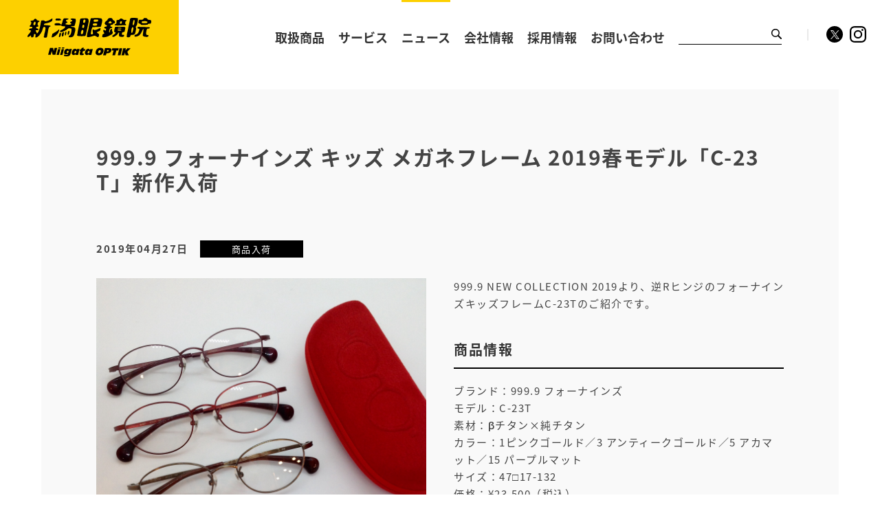

--- FILE ---
content_type: text/html; charset=UTF-8
request_url: https://www.niigata-optik.co.jp/news/1428/
body_size: 5777
content:
<!DOCTYPE HTML>
<html lang="ja">
<head>
<meta http-equiv="X-UA-Compatible" content="IE=edge">

<!-- Google Tag Manager -->
<script>(function(w,d,s,l,i){w[l]=w[l]||[];w[l].push({'gtm.start':
new Date().getTime(),event:'gtm.js'});var f=d.getElementsByTagName(s)[0],
j=d.createElement(s),dl=l!='dataLayer'?'&l='+l:'';j.async=true;j.src=
'https://www.googletagmanager.com/gtm.js?id='+i+dl;f.parentNode.insertBefore(j,f);
})(window,document,'script','dataLayer','GTM-T24FNPD');</script>
<!-- End Google Tag Manager -->

<meta http-equiv="Content-Type" content="text/html; charset=utf-8">
<meta name="viewport" content="width=device-width, initial-scale=1.0">
<meta name="format-detection" content="telephone=no">
<link rel="apple-touch-icon" sizes="180x180" href="/img/favicon/apple-touch-icon.png">
<link rel="icon" type="image/png" sizes="32x32" href="/img/favicon/favicon-32x32.png">
<link rel="icon" type="image/png" sizes="16x16" href="/img/favicon/favicon-16x16.png">
<link rel="manifest" href="/img/favicon/manifest.json">
<link rel="mask-icon" href="/img/favicon/safari-pinned-tab.svg" color="#888888">
<meta name="theme-color" content="#ffffff">
<meta name="description" content="新潟眼鏡院の「999.9 フォーナインズ キッズ メガネフレーム  2019春モデル「C-23T」新作入荷」です。">
	 <meta name="keywords" content="999.9 フォーナインズ キッズ メガネフレーム  2019春モデル「C-23T」新作入荷,新潟眼鏡院,Niigata OPTIK"><title>999.9 フォーナインズ キッズ メガネフレーム  2019春モデル「C-23T」新作入荷 | ニュース | 新潟眼鏡院</title>
<link rel="stylesheet" href="/style.css">
<script type="text/javascript" src="/jquery-1.11.3.min.js"></script>
<script type="text/javascript" src="/common.js"></script>


<!-- OGP -->
<meta property="og:type" content="website">
<meta property="og:locale" content="ja_JP" />
<meta property="og:site_name" content="新潟眼鏡院">
<meta property="og:description" content="999.9 NEW COLLECTION 2019より、逆RヒンジのフォーナインズキッズフレームC-23Tのご紹介です。 商品情報 ブランド：999.9 フォーナインズ モデル：C-23T 素材：βチ">
<meta property="og:title" content="999.9 フォーナインズ キッズ メガネフレーム  2019春モデル「C-23T」新作入荷 | ニュース | 新潟眼鏡院">
<meta property="og:url" content="https://www.niigata-optik.co.jp/news/1428">
<meta property="og:image" content="https://www.niigata-optik.co.jphttps://www.niigata-optik.co.jp/wp-content/uploads/2019/04/image-49.jpeg">
<!-- /OGP --><link rel='dns-prefetch' href='//s0.wp.com' />
<link rel='dns-prefetch' href='//secure.gravatar.com' />
<link rel='dns-prefetch' href='//s.w.org' />
<link rel="alternate" type="application/rss+xml" title="新潟眼鏡院 &raquo; 999.9 フォーナインズ キッズ メガネフレーム  2019春モデル「C-23T」新作入荷 のコメントのフィード" href="https://www.niigata-optik.co.jp/news/1428/feed" />
		<script type="text/javascript">
			window._wpemojiSettings = {"baseUrl":"https:\/\/s.w.org\/images\/core\/emoji\/2.3\/72x72\/","ext":".png","svgUrl":"https:\/\/s.w.org\/images\/core\/emoji\/2.3\/svg\/","svgExt":".svg","source":{"concatemoji":"https:\/\/www.niigata-optik.co.jp\/wp-includes\/js\/wp-emoji-release.min.js?ver=4.8.27"}};
			!function(t,a,e){var r,i,n,o=a.createElement("canvas"),l=o.getContext&&o.getContext("2d");function c(t){var e=a.createElement("script");e.src=t,e.defer=e.type="text/javascript",a.getElementsByTagName("head")[0].appendChild(e)}for(n=Array("flag","emoji4"),e.supports={everything:!0,everythingExceptFlag:!0},i=0;i<n.length;i++)e.supports[n[i]]=function(t){var e,a=String.fromCharCode;if(!l||!l.fillText)return!1;switch(l.clearRect(0,0,o.width,o.height),l.textBaseline="top",l.font="600 32px Arial",t){case"flag":return(l.fillText(a(55356,56826,55356,56819),0,0),e=o.toDataURL(),l.clearRect(0,0,o.width,o.height),l.fillText(a(55356,56826,8203,55356,56819),0,0),e===o.toDataURL())?!1:(l.clearRect(0,0,o.width,o.height),l.fillText(a(55356,57332,56128,56423,56128,56418,56128,56421,56128,56430,56128,56423,56128,56447),0,0),e=o.toDataURL(),l.clearRect(0,0,o.width,o.height),l.fillText(a(55356,57332,8203,56128,56423,8203,56128,56418,8203,56128,56421,8203,56128,56430,8203,56128,56423,8203,56128,56447),0,0),e!==o.toDataURL());case"emoji4":return l.fillText(a(55358,56794,8205,9794,65039),0,0),e=o.toDataURL(),l.clearRect(0,0,o.width,o.height),l.fillText(a(55358,56794,8203,9794,65039),0,0),e!==o.toDataURL()}return!1}(n[i]),e.supports.everything=e.supports.everything&&e.supports[n[i]],"flag"!==n[i]&&(e.supports.everythingExceptFlag=e.supports.everythingExceptFlag&&e.supports[n[i]]);e.supports.everythingExceptFlag=e.supports.everythingExceptFlag&&!e.supports.flag,e.DOMReady=!1,e.readyCallback=function(){e.DOMReady=!0},e.supports.everything||(r=function(){e.readyCallback()},a.addEventListener?(a.addEventListener("DOMContentLoaded",r,!1),t.addEventListener("load",r,!1)):(t.attachEvent("onload",r),a.attachEvent("onreadystatechange",function(){"complete"===a.readyState&&e.readyCallback()})),(r=e.source||{}).concatemoji?c(r.concatemoji):r.wpemoji&&r.twemoji&&(c(r.twemoji),c(r.wpemoji)))}(window,document,window._wpemojiSettings);
		</script>
		<style type="text/css">
img.wp-smiley,
img.emoji {
	display: inline !important;
	border: none !important;
	box-shadow: none !important;
	height: 1em !important;
	width: 1em !important;
	margin: 0 .07em !important;
	vertical-align: -0.1em !important;
	background: none !important;
	padding: 0 !important;
}
</style>
<link rel='stylesheet' id='jetpack_css-css'  href='https://www.niigata-optik.co.jp/wp-content/plugins/jetpack/css/jetpack.css?ver=6.7.4' type='text/css' media='all' />
<script type='text/javascript' src='https://www.niigata-optik.co.jp/wp-includes/js/jquery/jquery.js?ver=1.12.4'></script>
<script type='text/javascript' src='https://www.niigata-optik.co.jp/wp-includes/js/jquery/jquery-migrate.min.js?ver=1.4.1'></script>
<link rel="canonical" href="https://www.niigata-optik.co.jp/news/1428" />

<link rel='dns-prefetch' href='//v0.wordpress.com'/>
<style type='text/css'>img#wpstats{display:none}</style>
<!-- Jetpack Open Graph Tags -->
<meta property="og:type" content="article" />
<meta property="og:title" content="999.9 フォーナインズ キッズ メガネフレーム  2019春モデル「C-23T」新作入荷" />
<meta property="og:url" content="https://www.niigata-optik.co.jp/news/1428" />
<meta property="og:description" content="999.9 NEW COLLECTION 2019より、逆RヒンジのフォーナインズキッズフレームC-23Tのご&hellip;" />
<meta property="article:published_time" content="2019-04-27T09:54:22+00:00" />
<meta property="article:modified_time" content="2019-04-27T09:54:22+00:00" />
<meta property="og:site_name" content="新潟眼鏡院" />
<meta property="og:image" content="https://www.niigata-optik.co.jp/wp-content/uploads/2019/04/image-46.jpeg" />
<meta property="og:image:width" content="1655" />
<meta property="og:image:height" content="1655" />
<meta property="og:locale" content="ja_JP" />
<meta name="twitter:site" content="@niigata_optik" />
<meta name="twitter:text:title" content="999.9 フォーナインズ キッズ メガネフレーム  2019春モデル「C-23T」新作入荷" />
<meta name="twitter:card" content="summary" />

<!-- End Jetpack Open Graph Tags -->
</head>
<body id="top" class="pc index">
<!-- Google Tag Manager (noscript) -->
<noscript><iframe src="https://www.googletagmanager.com/ns.html?id=GTM-T24FNPD"
height="0" width="0" style="display:none;visibility:hidden"></iframe></noscript>
<!-- End Google Tag Manager (noscript) -->
<noscript>
	<div id="nojs">JavaScriptが無効のため、一部機能がご利用いただけない場合や正しい情報を取得できない場合がございます。</div>
</noscript>
<div id="wrapper">
<header id="header_wrap" class="cf">
	<div id="logo"><h1><a href="/"><img src="/img/common/logo.svg" alt="株式会社新潟眼鏡院"></a></h1></div>
	<div id="menu-box">
		<div id="toggle"><a href="#">メニューを開く</a></div>
		<div id="menu" class="menu_dis">
			<div id="menu_smp">メニュー</div>
			<nav>
				<ul>
					<li><a href="/items/" ><span>取扱商品</span></a></li>
					<li><a href="/service/" ><span>サービス</span></a></li>
					<li><a href="/news/" class="on"><span>ニュース</span></a></li>
					<li><a href="/company/" ><span>会社情報</span></a></li>
					<li><a href="/recruit/" ><span>採用情報</span></a></li>
					<li><a href="/contact/" ><span>お問い合わせ</span></a></li>
				</ul>
			</nav>
			<div id="search_wrap">
				<form name="search" method="get" action="/result/">
					<input type="text" name="q" id="search_txt">
					<input type="submit" id="search_btn" value="検索">
				</form>
				<div class="twitter_link">
					<a href="https://twitter.com/niigata_optik" target="_blank"><span>X</span></a>
				</div>
				<div class="instagram_link">
					<a href="https://www.instagram.com/niigata_optik/?hl=ja" target="_blank"><span>Instagram</span></a>
				</div>
			</div>
		</div>
	</div>
</header>
<div  id="content_area">
	<main role="main">
		<div id="content_bg" class="news_article">
		<article>
			<div id="content_wrap">
				<h1>999.9 フォーナインズ キッズ メガネフレーム  2019春モデル「C-23T」新作入荷</h1>
								<p id="news_time_cate"><span class="news_date">2019年04月27日</span><span class="news_cate items">商品入荷</span></p>
					<!--  -->
				<div class="news_2column">
<div><img class="alignnone size-full wp-image-1505" src="https://www.niigata-optik.co.jp/wp-content/uploads/2019/04/image-49.jpeg" alt="" width="1936" height="1936" srcset="https://www.niigata-optik.co.jp/wp-content/uploads/2019/04/image-49.jpeg 1936w, https://www.niigata-optik.co.jp/wp-content/uploads/2019/04/image-49-150x150.jpeg 150w, https://www.niigata-optik.co.jp/wp-content/uploads/2019/04/image-49-525x525.jpeg 525w, https://www.niigata-optik.co.jp/wp-content/uploads/2019/04/image-49-768x768.jpeg 768w, https://www.niigata-optik.co.jp/wp-content/uploads/2019/04/image-49-750x750.jpeg 750w" sizes="(max-width: 1936px) 100vw, 1936px" /></div>
<div>
<p>999.9 NEW COLLECTION 2019より、逆RヒンジのフォーナインズキッズフレームC-23Tのご紹介です。</p>
<h2>商品情報</h2>
<p>ブランド：999.9 フォーナインズ<br />
 モデル：C-23T<br />
 素材：βチタン×純チタン<br />
 カラー：1ピンクゴールド／3 アンティークゴールド／5 アカマット／15 パープルマット<br />
 サイズ：47□17-132<br />
 価格：¥23,500（税込）</p>
<h2>特徴</h2>
<p><strong>タフな使用環境が想定される眼鏡において機能性を最大限に発揮</strong></p>
<p>お子様にも大人と変わらない、フォーナインズ・クオリティを。このコンセプトのもと生まれる『Four Nines for Children』から、逆Rヒンジを採用したプラスチックとメタルのコンビネーションの『CNPM-10シリーズ』とフルメタルの『C-22Tシリーズ』の2シリーズを展開します。老若男女、眼鏡を必要とするあらゆる人を見つめた時、お子様の眼鏡がもっともタフな使用環境が求められるとフォーナインズは考えます。これまで積み上げてきた機能性、クオリティを存分に発揮することで、お子様にとって心地いいフレームに仕上げました。</p>
<p> 是非店頭にてお試しください！</p>
</div>
</div>
<ul class="news_3column_list">
<li><img class="alignnone size-full wp-image-1501" src="https://www.niigata-optik.co.jp/wp-content/uploads/2019/04/image-45.jpeg" alt="" width="1936" height="1936" srcset="https://www.niigata-optik.co.jp/wp-content/uploads/2019/04/image-45.jpeg 1936w, https://www.niigata-optik.co.jp/wp-content/uploads/2019/04/image-45-150x150.jpeg 150w, https://www.niigata-optik.co.jp/wp-content/uploads/2019/04/image-45-525x525.jpeg 525w, https://www.niigata-optik.co.jp/wp-content/uploads/2019/04/image-45-768x768.jpeg 768w, https://www.niigata-optik.co.jp/wp-content/uploads/2019/04/image-45-750x750.jpeg 750w" sizes="(max-width: 1936px) 100vw, 1936px" /></li>
<li><img class="alignnone size-full wp-image-1502" src="https://www.niigata-optik.co.jp/wp-content/uploads/2019/04/image-46.jpeg" alt="" width="1655" height="1655" srcset="https://www.niigata-optik.co.jp/wp-content/uploads/2019/04/image-46.jpeg 1655w, https://www.niigata-optik.co.jp/wp-content/uploads/2019/04/image-46-150x150.jpeg 150w, https://www.niigata-optik.co.jp/wp-content/uploads/2019/04/image-46-525x525.jpeg 525w, https://www.niigata-optik.co.jp/wp-content/uploads/2019/04/image-46-768x768.jpeg 768w, https://www.niigata-optik.co.jp/wp-content/uploads/2019/04/image-46-750x750.jpeg 750w" sizes="(max-width: 1655px) 100vw, 1655px" /></li>
<li><img class="alignnone size-full wp-image-1506" src="https://www.niigata-optik.co.jp/wp-content/uploads/2019/04/image-50.jpeg" alt="" width="1936" height="1936" srcset="https://www.niigata-optik.co.jp/wp-content/uploads/2019/04/image-50.jpeg 1936w, https://www.niigata-optik.co.jp/wp-content/uploads/2019/04/image-50-150x150.jpeg 150w, https://www.niigata-optik.co.jp/wp-content/uploads/2019/04/image-50-525x525.jpeg 525w, https://www.niigata-optik.co.jp/wp-content/uploads/2019/04/image-50-768x768.jpeg 768w, https://www.niigata-optik.co.jp/wp-content/uploads/2019/04/image-50-750x750.jpeg 750w" sizes="(max-width: 1936px) 100vw, 1936px" /></li>
<li><img class="alignnone size-full wp-image-1503" src="https://www.niigata-optik.co.jp/wp-content/uploads/2019/04/image-47.jpeg" alt="" width="1742" height="1742" srcset="https://www.niigata-optik.co.jp/wp-content/uploads/2019/04/image-47.jpeg 1742w, https://www.niigata-optik.co.jp/wp-content/uploads/2019/04/image-47-150x150.jpeg 150w, https://www.niigata-optik.co.jp/wp-content/uploads/2019/04/image-47-525x525.jpeg 525w, https://www.niigata-optik.co.jp/wp-content/uploads/2019/04/image-47-768x768.jpeg 768w, https://www.niigata-optik.co.jp/wp-content/uploads/2019/04/image-47-750x750.jpeg 750w" sizes="(max-width: 1742px) 100vw, 1742px" /></li>
<li><img class="alignnone size-full wp-image-1504" src="https://www.niigata-optik.co.jp/wp-content/uploads/2019/04/image-48.jpeg" alt="" width="1936" height="1936" srcset="https://www.niigata-optik.co.jp/wp-content/uploads/2019/04/image-48.jpeg 1936w, https://www.niigata-optik.co.jp/wp-content/uploads/2019/04/image-48-150x150.jpeg 150w, https://www.niigata-optik.co.jp/wp-content/uploads/2019/04/image-48-525x525.jpeg 525w, https://www.niigata-optik.co.jp/wp-content/uploads/2019/04/image-48-768x768.jpeg 768w, https://www.niigata-optik.co.jp/wp-content/uploads/2019/04/image-48-750x750.jpeg 750w" sizes="(max-width: 1936px) 100vw, 1936px" /></li>
<li></li>
<li></li>
<li></li>
</ul>

				<div id="news_pager">
					<div id="news_pager_t">
													<div id="news_pager_t_l"><a id="news_pager_l" href="https://www.niigata-optik.co.jp/news/1433" rel="prev">999.9 フォーナインズ キッズ メガネフレーム  2019春モデル「C-22T」新作入荷</a></div>
													<div id="news_pager_t_r"><a id="news_pager_r" href="https://www.niigata-optik.co.jp/news/1425" rel="next">999.9 フォーナインズ キッズメガネフレーム  2019春モデル「CNPM-11」新作入荷</a></div>
											</div>
					<a href="/news/" id="news_list_link">ニュース一覧へ</a>
				</div>

					<div id="pankuzu">
					<ul>
															<li><a href="/">ホーム</a> &gt; </li>
																	<li><a href="/news/">ニュース</a> &gt; </li>
									<li>999.9 フォーナインズ キッズ メガネフレーム  2019春モデル「C-23T」新作入荷</li>
																					</ul>
				</div>
			</div>
			</article>
		</div>
	</main>
	</div>
	


<div id="return"><a href="#top"><span>ページの先頭へ戻る</span></a></div>
<footer id="footer_wrap">
	<div class="footer_box">
		<div id="footer_img"><img src="/img/common/logo_joa.png" alt="認定眼鏡士 15名在籍"><img src="/img/common/logo_pec_white.png" alt="HOYAパーソナルアイウェアコンサルタント"><img src="/img/common/logo_japantaxfree.svg" alt="Japan tax free"></div>
		<div id="footer_sns">
			<p>公式SNS</p>
			<ul>
				<li class="twitter_link"><a href="https://twitter.com/niigata_optik" target="_blank"><span>X</span></a></li>
				<li class="instagram_link"><a href="https://www.instagram.com/niigata_optik/?hl=ja" target="_blank"><span>Instagram</span></a></li>
			</ul>
		</div>
		<div id="footer_sitemap">
			<nav>
				<ul>
					<li><a href="/items/" class="footer_nav_toggle">取扱商品</a>
						<ul>
							<li class="footer_nav_top"><a href="/items/">取扱商品トップ</a></li>
							<li><a href="/items/frame/">フレーム・サングラス</a></li>
							<li><a href="/items/lens/">レンズ</a></li>
							<li><a href="/items/lowvision/">ロービジョン</a></li>
							<li><a href="/items/kids/">子供用メガネ</a></li>
						</ul>
					</li>
					<li><a href="/service/" class="footer_nav_toggle">サービス</a>
						<ul>
							<li class="footer_nav_top"><a href="/service/">サービストップ</a></li>
							<li><a href="/service/optician/">眼鏡作製技能士について</a></li>
							<li><a href="/service/commitment/">新潟眼鏡院のこだわり</a></li>
							<li><a href="/service/flow/">ご購入までの流れ</a></li>
							<li><a href="/service/faq/">よくあるご質問</a></li>
						</ul>
					</li>
				</ul>
				<ul>
					<li><a href="/news/">ニュース</a></li>
					<li><a href="/company/">会社情報</a></li>
					<li><a href="/recruit/">採用情報</a></li>
					<li><a href="/contact/">お問い合わせ</a></li>
					<li><a href="/privacy/">プライバシーポリシー</a></li>
					<li><a href="/sitemap/">サイトマップ</a></li>
				</ul>
			</nav>
		</div>
		<div id="footer_copy">		
			<small>&copy;新潟眼鏡院</small>
		</div>
	</div>
</footer>
</div>
	<div style="display:none">
	</div>
<script type='text/javascript' src='https://s0.wp.com/wp-content/js/devicepx-jetpack.js?ver=202603'></script>
<script type='text/javascript' src='https://secure.gravatar.com/js/gprofiles.js?ver=2026Janaa'></script>
<script type='text/javascript'>
/* <![CDATA[ */
var WPGroHo = {"my_hash":""};
/* ]]> */
</script>
<script type='text/javascript' src='https://www.niigata-optik.co.jp/wp-content/plugins/jetpack/modules/wpgroho.js?ver=4.8.27'></script>
<script type='text/javascript' src='https://www.niigata-optik.co.jp/wp-includes/js/wp-embed.min.js?ver=4.8.27'></script>
<script type='text/javascript' src='https://stats.wp.com/e-202603.js' async='async' defer='defer'></script>
<script type='text/javascript'>
	_stq = window._stq || [];
	_stq.push([ 'view', {v:'ext',j:'1:6.7.4',blog:'215346536',post:'1428',tz:'9',srv:'www.niigata-optik.co.jp'} ]);
	_stq.push([ 'clickTrackerInit', '215346536', '1428' ]);
</script>
</body>
</html>


--- FILE ---
content_type: text/css
request_url: https://www.niigata-optik.co.jp/style.css
body_size: 21302
content:
@charset "utf-8";
@import url(https://fonts.googleapis.com/earlyaccess/notosansjapanese.css);
@import url(https://fonts.googleapis.com/css?family=Open+Sans:600);

html{ height: 100%;}
body { margin: 0; padding: 0; font-size: 93.75%; font-family: 'Noto Sans Japanese', 'Open Sans' ,sans-serif, "游ゴシック", "Yu Gothic", YuGothic, "Hiragino Kaku Gothic ProN", "Hiragino Kaku Gothic Pro", "メイリオ", Meiryo, "ＭＳ ゴシック"; line-height: 1.7em; color: #444; height: 100%; position: relative; letter-spacing: 0.1em; word-break: break-all;-webkit-text-size-adjust: 100%;}
header,main,article,section,nav,footer { display: block;}
div,dl,dt,dd,ul,ol,li,h1,h2,h3,h4,h5,h6,pre,form,fieldset,input,textarea,p,blockquote,th,td { margin: 0; padding: 0; font-size: 100%;}
input {font-family: 'Open Sans' ,'Noto Sans Japanese', sans-serif, "游ゴシック", "Yu Gothic", YuGothic, "Hiragino Kaku Gothic ProN", "Hiragino Kaku Gothic Pro", "メイリオ", Meiryo, "ＭＳ ゴシック"; line-height: 1.7em; color: #444; position: relative; letter-spacing: 0.1em; word-break: break-all;}
table {	border-collapse: collapse; border-spacing: 0;}
fieldset,img { border: 0;}
address,caption,cite,code,dfn,th,var { font-style: normal; font-weight: normal;}
em { font-style: normal; font-weight: 500;}
ol,ul { list-style: none;}
caption{ text-align: left;}
h1,h2,h3,h4,h5,h6 { font-size: 100%; font-weight: normal;}
q:before,q:after { content:'';}
abbr,acronym { border:0;}
/* ↑ここまでリセットcss */

/* フォーム入力欄 */
::-webkit-input-placeholder { color: #ccc;}
::-moz-placeholder { color: #ccc; opacity: 1;}
:-ms-input-placeholder { color: #ccc;}
input:focus::-webkit-input-placeholder { color:transparent;}
input:focus:-moz-placeholder { color:transparent;}
input:focus::-moz-placeholder { color:transparent;}

.cf:after {
	content: "";
	clear: both;
	display: block;
}
#content_wrap a,.content_wrap a { color:#353395; text-decoration: underline;}
#content_wrap a:visited,.content_wrap a:visited{ color:#633D23;}
#content_wrap a:hover,.content_wrap a:hover{ text-decoration: none;}
#content_wrap a:hover img,.content_wrap a:hover img{
	opacity: 0.8;
}
#content_wrap a[target="_blank"],.content_wrap a[target="_blank"]{
	background:url(/img/common/popup_blue.svg) 0 center no-repeat;
	padding-left: 20px;
}
#content_wrap a.non[target="_blank"],.content_wrap a.non[target="_blank"]{
	background: none;
	padding-left: 0;
}
#content_wrap a[href$=".pdf"],.content_wrap a[href$=".pdf"]{
	background:url(/img/common/icon_pdf.svg) no-repeat top 5px left;
	padding-left: 20px !important;
}
#content_wrap a[href$=".doc"],#content_wrap a[href$=".docx"],.content_wrap a[href$=".doc"],.content_wrap a[href$=".docx"]{
	background:url(/img/common/icon_word.svg) no-repeat top 5px left;
	padding-left: 20px !important;
}
#content_wrap a[href$=".xls"],#content_wrap a[href$=".xlsx"],.content_wrap a[href$=".xls"],.content_wrap a[href$=".xlsx"]{
	background:url(/img/common/icon_excel.svg) no-repeat top 5px left;
	padding-left: 20px !important;
}
#content_wrap .link_pdf a[href$=".pdf"],.content_wrap .link_pdf a[href$=".pdf"]{
	padding-left: 0 !important;
}

/*-------------------------------------------------------------
	ページに関する指定
-------------------------------------------------------------*/
#nojs {
	width: 940px;
	background: #fff;
	color: #f00;
	padding: 25px;
	border: 5px solid #F00;
	text-align: center;
	margin: 130px auto -130px;
}
#wrapper { position: relative;overflow:hidden;}
#header_wrap {
	position: fixed;
	top: 0;
	left: 0;
	width: 100%;
	z-index: 1000;
	background: #fff;
}
#logo {
	float: left;
}
#logo a {
	display: block;
	background: #FDD000;
	width: 260px;
	padding: 26px 0;
	transition: all 0.3s;
}
#logo a img { display: block; margin: auto;width:auto;height:auto; transition: all 0.3s;}
#menu-box {
	float: right;
	overflow: hidden;
	padding-right: 50px;
	height:110px;
}
#menu_smp{display:none;}
#menu nav {
	float: left;
	overflow: hidden;
}
#menu nav ul { overflow: hidden;}
#menu nav li {
	float: left;
	margin-right: 35px;
	font-weight: bold;
}
#menu nav li a {
	display: block;
	height: 110px;
	line-height: 110px;
	color: #333;
	font-size: 120%;
	text-decoration: none;
	transition: all 0.3s;
	position: relative;
}
#menu nav li a::after {
	background: #FDD000;
	top: 0;
	content: "";
	display: block;
	height: 3px;
	left: 0;
	position: absolute;
	transition: all 0.3s ease 0s;
	width: 0;
	z-index: 10;
}
#menu nav li a:hover::after {
	width: 100%;
}
#menu nav li a.on::after {
	width:100%
}
#menu nav li a.on::after {
	background: #FDD000;
	top: 0;
	content: "";
	display: block;
	height: 3px;
	left: 0;
	position: absolute;
	width: 100%;
	z-index: 1;
}
#toggle { display: none;}
.mbox {	display: none; z-index: 10000;}
.mbox_open { display: block;}

#search_wrap {
	float: right;
	padding-top: 34px;
	display: flex;
	align-items: center;
}
#search_wrap form {
	display:flex;
	width: 150px;
	height: 30px;
	border-bottom: 1px solid #000;
	margin-right: 36px;
}
#search_wrap form #search_txt {
	width: 120px;
	vertical-align: middle;
	padding: 0 5px;
	border: none;
	background: #fff;
}
#search_wrap form #search_btn {
	width: 20px;
	height: 30px;
	border: none;
	background: url(img/common/icon_search.svg) right center no-repeat;
	font-size: 0;
}

.twitter_link {
	display: flex;
	align-items: center;
	margin-right:10px;
}
.twitter_link a {
	display: block;
	width: 24px;
	height: 24px;
	background: url(img/common/icon_x.svg) no-repeat;
}
.twitter_link a span { display: none;}
.twitter_link::before {
	content: "|";
	color: #D0D0D0;
	margin-right: 24px;
}
.instagram_link {
	display: flex;
	align-items: center;
}
.instagram_link a {
	display: block;
	width: 24px;
	height: 24px;
	background: url(img/common/icon_instagram.svg) no-repeat;
}
.instagram_link a span { display: none;}

/*------------------------------------
	small header
------------------------------------*/
.header_smaller #logo a {
	padding: 12px 0 13px;
	transition: all 0.3s;
}
.header_smaller #logo a img { display: block; margin: auto; width: 126px; height: 40px; transition: all 0.3s;}
.header_smaller #menu-box{
	height:65px;
}
.header_smaller #menu nav li a {
	height: 65px;
	line-height: 65px;
	transition: all 0.3s;
}
.header_smaller #search_wrap {
	padding-top: 10px;
	transition: all 0.3s;
}


#return a {
	position: fixed;
	bottom: 20px;
	right: 23px;
	display: block;
	background: url(img/common/pagetop.svg) 0 0 no-repeat;
	width: 50px;
	height: 50px;
}
#return a span { display: none;}
#footer_wrap {
	clear: both;
	background: #000;
	padding: 25px 35px;
	color: #fff;
}
#footer_wrap img { display: block; margin:5px 0 22px 25px;}
#footer_wrap .footer_box {
	overflow: hidden;
	display:flex;
	position:relative;
}
#footer_wrap .footer_box > div#footer_img{
	flex:1;
	margin-bottom:45px;
}
#footer_sns{
	position:absolute;
	right:0;
	bottom:0;
	display:flex;
	align-items:center;
}
#footer_sns p{color:#fff;font-size:86.666666%;margin-right:10px;}
#footer_sns ul{display:flex;}
#footer_sns .twitter_link a {
	display: block;
	width:30px;
	height:30px;
	background: url(img/common/icon_x_white.svg) no-repeat;
	background-size:30px;
	transition:opacity .3s;
}
#footer_sns .twitter_link::before {display:none;}
#footer_sns .instagram_link a {
	display: block;
	width:30px;
	height:30px;
	background: url(img/common/icon_instagram_white.svg) no-repeat;
	background-size:30px;
	transition:opacity .3s;
}
#footer_sns a:hover{opacity:.5;}

#footer_wrap .footer_box > div#footer_sitemap{
	width:590px;
	text-align:left;
}
#footer_wrap .footer_box > div > nav > ul{
	display:inline-block;
	vertical-align:top;
}
#footer_wrap .footer_box > div > nav > ul:first-child > li{
	display:inline-block;
	vertical-align:top;
	width:195px;
}
#footer_wrap .footer_box > div > nav > ul:first-child > li > ul{
	padding-left:15px;
}
#footer_wrap .footer_box > div > nav > ul:first-child > li > ul > li{
	line-height:1.5em;
}
#footer_wrap .footer_box > div > nav > ul li a{
	color:#FFF;
	text-decoration:none;
	font-size:86.7%;
	background:url(/img/common/arrow_right_white.svg) no-repeat left center / 15px auto;
	padding-left:9px;
}
#footer_wrap .footer_box > div > nav > ul > li > a{
	font-size:100%;
	font-weight:bold;
	background:url(/img/common/arrow_right_white.svg) no-repeat left center;
	padding-left:14px;
	display:inline-block;
	margin-bottom:3px;
}
#footer_wrap .footer_box a:hover{
	text-decoration:underline;
}
#footer_copy{
	position:absolute;
	bottom:-2px;
	left:25px;
}

.footer_nav_top{
	display:none;
}

	
	
#footer_wrap .footer_box small {
	display: block;
	float: right;
	font-size: 100%;
	margin-top:-2px;
	font-size: 80%;
}

/*--------------------------------------------------
	TOP
--------------------------------------------------*/
#index_wrap {
	margin: 170px 50px 0;
	background:#F1F1F1;
	padding-bottom:100px;
}
#index_mv{padding-bottom:60px;}
#index_mv ul li img { width: 100%; height: auto; display:block;}
.mv_box{position:relative;}
.mv_box .link_btn{
	position:absolute;
	right:39px;
	bottom:30px;
}


#index_main { position: relative; margin-bottom:102px;}
#index_main ul {
	margin: 0 auto;
	background:#FDD100;
}
#index_main ul li {
	width: 25%;
	float: left;
	overflow: hidden;
}
#index_main ul li:first-child{
	margin-left:25%;
}
#index_main ul li img { width: 100%; height: auto; display:block;}
.mv_smp{display:none !important;}
#index_main ul:after {
	content: ".";
	height: 0;
	clear: both;
	display: block;
	visibility: hidden;
}
#index_main ul {
	display: block;
	overflow: hidden;
}
#mv_img{
	position:absolute;
	left:53px;
	top:22px;
	bottom:0;
	margin:auto;
}
#index_main h1 {
	font-size: 200%;
	z-index: 100;
	font-weight: bold;
	line-height:1.7em;
	margin:auto;
	background:#FFF;
	position:absolute;
	padding:46px 19px 47px 40px;
	bottom:-60px;
	left:50px;
}


#index_main {
    animation: fadeIn 2s ease 0s 1 normal;
    -webkit-animation: fadeIn 2s ease 0s 1 normal;
}

@keyframes fadeIn { 0% {opacity: 0;} 100% {opacity: 1;}}
@-webkit-keyframes fadeIn { 0% {opacity: 0;} 100% {opacity: 1;}}
#index_wrap .bnr_100th{
	width: calc(100% - 40px);
	max-width: 1100px;
    margin: auto;
}
.bnr_100th{
	border: solid 2px #FDD000;
	overflow:hidden;
}
.bnr_100th img{
	width: 100%;
	display: block;
	transition:all 0.3s;
}
.bnr_100th a:hover img {
    transform:scale(1.08);
}
.smp_size {display: none !important;}
.index_access{
	max-width:1060px;
	margin:20px auto;
	padding:28px 20px 34px;
	text-align:center;
	background:#fff;
}
.index_access p{margin-bottom:16px;}

.important_news{
	margin:auto;
	max-width:1100px;
	padding:0 20px 10px;
}
.important_news_in{
	display:flex;
	align-items:center;
	background:#fff;
	border:1px solid #FDD000;
	padding:26px 20px 26px 0;
}
.important_news h2{text-align:center;font-weight:bold;width:234px;padding-right:15px;}
.important_news h2 span{
	display:inline-block;
	background:url(/img/index/icon_important.svg) 0 center no-repeat;
	font-size:120%;
	line-height:1.8;
	padding-left:33px;
}
.important_news_item{width:calc(100% - 250px);}
.important_news li{
	font-size:93.33333333%;
	margin-bottom:15px;
}
.important_news li:last-child{margin-bottom:0;}
.important_news li a {
	display:inline-block;
	color: #333;
	text-decoration: none;
}
.important_news li a .news_txt{display:inline-block;}
.important_news li a:hover .news_txt{text-decoration:underline;}
.important_news .news_h{margin-top:0;}

#content_area .important_news{
	max-width:1000px;
	margin:0 auto;
	padding-top:63px;
	padding-bottom:0;
}


#index_news {
	margin: 60px auto 50px;
	clear: both;
	overflow: hidden;
	position:relative;
}
#index_news::before{
	content:'';
	display:block;
	width:100%;
	height:207px;
	background: url(img/index/pic_news_background.png) center no-repeat;
	background-size:cover;
	position:absolute;
	top:0;
	left:0;
}
#index_news h2 {
	text-align: center;
	font-size: 173.33333%;
	line-height: 1.5;
	margin:50px 0 40px;
	font-weight: bold;
	position:relative;
	color:#fff;
}
#index_news h2::after{
	content:attr(data-name)'';
	display:block;
	font-size:50%;
	color:#FDD000;
}
#index_news_wrap {
	clear: both;
	overflow: hidden;
	position:relative;
	padding:0 50px 40px;
}
#index_news_in {
	max-width:1100px;
	margin: auto;
	position:relative;
}
#index_news_in ul {
	display:flex;
	overflow:hidden;
	flex-wrap:wrap;
}
#index_news_in ul li {
	font-size:86.6666666%;
	width:30.909090%;
	margin:0 3.636363% 40px 0;
}
#index_news_in ul li:nth-child(3n){margin-right:0;}
#index_news_in ul li a {
	display: block;
	width:100%;
	transition: all 0.3s;
	color: #333;
	text-decoration: none;
}
.news_img{
	overflow:hidden;
	position:relative;
	padding-top:75%;
	background:#fff;
	display:flex;
	align-items:center;
	justify-content:center;
}
.news_img div{
	position:absolute;
	top:0;
	left:0;
	width:100%;
	height:100%;
	display:flex;
	align-items:center;
	justify-content:center;
}
.news_img div img{
	display:block;
	object-fit:cover;
	width:100%;
	height:100%;
	flex-shrink:0;
	transform:scale(1);
	transition:all 0.3s;
}
a:hover .news_img div img{
	transform:scale(1.08);
	opacity:1;
}
.news_h{display:flex;align-items:center;margin:14px 0 5px;}
a .news_day {
	padding:0 10px 0 0;
	font-weight: bold;
	font-size:73.33333333%;
}
a .news_cate {
	font-weight: bold;
	line-height: 20px;
}
a .news_cate .category {
	display: inline-block;
	width:110px;
	text-align: center;
	line-height: 20px;
	background: #000;
	font-size:73.33333333%;
	color: #fff;
}
a .news_txt {
	padding:0 0 0 18px;
	background: url(img/common/arrow_right_black.svg) 0 0.5em no-repeat;
}
#index_news_in ul li a:hover { transition: all 0.3s;}

.link_btn {
	clear: both;
	overflow: hidden;
	text-align: center;
}


#content_c1_list { margin: -30px 20px 0;}

.link_btn a {
	display: inline-block;
	min-width: 320px;
	text-align: left;
	text-decoration: none !important;
	outline: none;
	position: relative;
	z-index: 2;
	background: #FDD000 url(img/common/arrow_right_black.svg) right center no-repeat;
	color: #333 !important;
	padding: 17px 20px;
	font-weight: bold;
}
.link_btn--100th a {
	background: #FDD000 url(img/common/popup_black.svg) right 20px center no-repeat;
}
.link_btn a::before,
.link_btn a::after {
	top: 0;
	width: 50%;
	height: 100%;
	background: #FDD000;
	position: absolute;
	z-index: -1;
	display: block;
	content: '';
}
.link_btn a,
.link_btn a::before,
.link_btn a::after {
	-webkit-box-sizing: border-box;
	-moz-box-sizing: border-box;
	box-sizing: border-box;
	-webkit-transition: all .3s;
	transition: all .3s;
}

.link_btn a:hover {
	background: #000 url(img/common/arrow_right_white.svg) right center no-repeat;
	color: #fff !important;
}
.link_btn a::before {
	right: 0;
	background: #FDD000 url(img/common/arrow_right_black.svg) right center no-repeat;
}
.link_btn--100th a:hover {
	background: #000 url(img/common/popup_white.svg) right 20px center no-repeat;
	color: #fff !important;
}
.link_btn--100th a::before {
	background: #FDD000 url(img/common/popup_black.svg) right 20px center no-repeat;
}
.link_btn a::after {
	left: 0;
}
.link_btn a:hover::before,
.link_btn a:hover::after {
	width: 0;
	background-color: #FDD000;
}
.link_btn.mt{margin-top:30px;}

.index_column{
	background:#fff;
	margin:50px;
	padding:50px 20px;
}
.index_column_in{
	max-width:1100px;
	margin:auto;
}
.index_column h2 {
	text-align:center;
	font-size:173.33333%;
	line-height: 1.5;
	margin:0 0 20px;
	font-weight: bold;
	position:relative;
}
.index_column h2::after{
	content:attr(data-name)'';
	display:block;
	font-size:50%;
	color:#FDD000;
}
.index_column_in ul{
	display:flex;
	flex-wrap:wrap;
	overflow:hidden;
	margin-bottom:30px;
}
.index_column_in ul li{
	margin:0 3.636363% 0 0;
	width:48.181818%;
	margin-top:20px;
	padding-bottom:20px;
	border-bottom:1px solid #ccc;
}
.index_column_in ul li:nth-child(2n){margin-right:0;}
.index_column_in ul li a{
	display:flex;
	text-decoration:none;
	color:#333;
	align-items:flex-start;
}
.index_column_in .news_img{width:180px;margin-right:20px;padding-top:135px;}
.column_txt{width:calc(100% - 200px);}
.column_txt .news_h{margin-top:0;display:block;}
.column_txt .news_cate{display:none;}


#index_link { margin-top: 60px; padding:0 50px;}
#index_link ul { overflow: hidden;}
#index_link ul li {
	float: left;
	width: 31%;
	margin-right: 3.5%;
}
#index_link ul li:nth-child(3n) { margin-right: 0;}
#index_link ul li a {
	display: block;
	transition: all 0.3s;
	color: #333;
	text-decoration: none;
	font-size: 146.666666666%;
	line-height: 1.5;
	font-weight: bold;
}
#index_link ul li a .index_link_thum { transition: all 0.3s; position:relative;}
#index_link ul li a .index_link_thum img { display: block; width: 100%; height: auto; transition: all 0.3s;}
#index_link ul li a .index_link_thum .index_link_read{
	display:flex;
	justify-content: center;
	align-items: center;
	color:#FFF;
	font-weight:bold;
	position:absolute;
	top:0;
	text-align:center;
	width:100%;
	height:100%;
	font-size:136.4%;
	opacity:0;
	transition: all 0.3s;
}
#index_link ul li a:hover .index_link_thum { background: rgba(117,90,75,1); transition: all 0.3s;}
#index_link ul li a:hover .index_link_thum img { opacity: 0.3; transition: all 0.3s;}
#index_link ul li a:hover .index_link_thum .index_link_read{opacity:1; transition: all 0.3s;}
#index_link ul li a p {
	text-align: center;
	margin-top: 32px;
}
#index_link ul li a p span {
	display: inline-block;
	background: url(img/common/arrow_right_black_2.svg) 0 center no-repeat;
	background-size: 11px 18px;
	padding-left: 20px;
}




/* コンテンツ */
#content_area{
	margin-top:130px;
	padding:0 60px 60px;
}
#h1_bg{
	background:url(/img/common/h1.jpg) no-repeat center center / cover;
	height:19.5vw;
	display:table;
	width:100%;
}
#h1_bg.items , #h1_bg.service{background:#F9F9F9; height:170px; margin-bottom:-40px;}
#h1_bg.items h1 , #h1_bg.service h1{color:#333;}
#h1_bg.frame{background:url(/img/items/frame/h1_frame.jpg) no-repeat center center / cover;}
#h1_bg.lens{background:url(/img/items/lens/h1_lens.jpg) no-repeat center center / cover;}
#h1_bg.sunglasses{background:url(/img/items/sunglasses/h1_sunglasses.jpg) no-repeat center center / cover;}
#h1_bg.lowvision{background:url(/img/items/lowvision/h1_lowvision.jpg) no-repeat center center / cover;}
#h1_bg.kids{background:url(/img/items/kids/h1_kids.jpg) no-repeat center center / cover;}
#h1_bg.optician{background:url(/img/service/optician/h1_optician.jpg) no-repeat center center / cover;}
#h1_bg.commitment{background:url(/img/service/commitment/h1_commitment.jpg) no-repeat center center / cover;}
#h1_bg.flow{background:url(/img/service/flow/h1_flow.jpg) no-repeat center center / cover;}
#h1_bg.faq{background:url(/img/service/faq/h1_faq.jpg) no-repeat center center / cover;}
#h1_bg.company{background:url(/img/common/h1_company.jpg) no-repeat center center / cover;}
#h1_bg.news{background:url(/img/common/h1_news.jpg) no-repeat center center / cover;}

#h1_bg h1{
	display:table-cell;
	text-align:center;
	color:#FFF;
	font-size:266.7%;
	font-weight:bold;
	vertical-align:middle;
	padding-top:8px;
	position:relative;
}
#h1_bg h1::after{
	content: attr(data-slug)'';
	text-transform:uppercase;
	color:#FDD000;
	font-size:50%;
	display:block;
	margin-top:30px;
}
#h1_bg.recruit h1::after{content:'RECRUIT';}

#content_bg{
	background:#F9F9F9;
}
#content_wrap,.content_wrap{
	width:1000px;
	margin:0 auto;
	padding-top:33px;
	text-align:center;
}

#content_wrap > *:first-child,.content_wrap > *:first-child{
	margin-top:30px !important;
}

#content_wrap h2,.content_wrap h2{
	position: relative;
	padding:0.15em 1em;
	display: inline-block;
	top:0;
	font-size:213.3%;
	font-weight:bold;
	margin:77px 0 46px;
	line-height:1.3em;
}
#content_wrap h2:before,#content_wrap h2:after,.content_wrap h2:before,.content_wrap h2:after{ 
	position: absolute;
	top: -4px;
	content:'';
	width: 8px;
	height: 100%;
	display: inline-block;
}
#content_wrap h2:before,.content_wrap h2:before{
	border-left: solid 3px #FDD000;
	border-top: solid 3px #FDD000;
	border-bottom: solid 3px #FDD000;
	left: 0;
}
#content_wrap h2:after,.content_wrap h2:after{
	content: '';
	border-top: solid 3px #FDD000;
	border-right: solid 3px #FDD000;
	border-bottom: solid 3px #FDD000;
	right: 0;
}
#content_wrap h3,.content_wrap h3{
	font-weight:bold;
	font-size:186.7%;
	text-align:left;
	margin:52px 0 32px;
	line-height:1.2;
}
#content_wrap h4,.content_wrap h4{
	font-weight:bold;
	font-size:133.3%;
	text-align:left;
	margin:38px 0 20px;
}
#content_wrap h5,.content_wrap h5{
	font-weight:bold;
	text-align:left;
	margin:30px 0 20px;
}
#content_wrap p,.content_wrap p{
	text-align:left;
	margin:10px 0;
}
#content_wrap p.txt_left{
	text-align:right;
}
#content_wrap p.price_p{
	font-size:86.7%;
	margin:15px 0 10px;
	text-align:right;
}
#content_wrap p.price_p .price_b{
	font-weight:bold;
	font-size:138.5%;
}

#content_wrap table,.content_wrap table{
	width:100%;
	border-collapse:separate;
	border-spacing:20px 0;
	margin:20px 0;
}
#content_wrap table th , #content_wrap table td,.content_wrap table th,.content_wrap table td{
	border-top:1px #BBB solid;
	text-align:left;
	padding:12px 12px 11px;
	vertical-align:top;
}
#content_wrap table tr:last-child th , #content_wrap table tr:last-child td,.content_wrap table tr:last-child th,.content_wrap table tr:last-child td{
	border-bottom:1px #BBB solid;
}
#content_wrap table th,.content_wrap table th{
	font-weight:bold;
}

.w_22{width:22%;}
.w_25{width:25%;}

.company_th{width:20%;}
.lowvision_th{width:25%;}
.kids_th{width:25%;}


#content_wrap ul,.content_wrap ul{
	list-style:disc;
	padding-left:25px;
	margin:15px 0;
	text-align:left;
}
#content_wrap ol,.content_wrap ol{
	list-style:decimal;
	padding-left:25px;
	margin:15px 0;
	text-align:left;
}



#pankuzu {
	clear: both;
	width: 1000px;
	margin: auto;
	font-size: 75%;
	overflow: hidden;
}
#content_wrap #pankuzu ul,.content_wrap #pankuzu ul{
	overflow: hidden;
	margin:30px 0 0;
	padding-bottom:30px;
	padding-left:0;
	list-style:none;
}
#pankuzu ul li {
	float: left;
	margin-right: 10px;
}
#pankuzu ul li a {
	margin-right: 10px;
	color: #333 !important;
}
#pankuzu ul li a:hover { text-decoration: none;}

#local_navi{
	display:block;
	border-top:#DDDDDD 1px solid;
}
#local_navi ul{
	text-align:right;
	padding-bottom:2px;
}
#local_navi ul li{
	display:inline-block;
	font-weight:bold;
	margin-left:25px;
}
.local_nav_top{
	display:none !important;
}
#local_navi ul li a{
	color:#000;
	text-decoration:none;
	display:block;
	position:relative;
	padding:13px 0;
}
#local_navi ul li a::after {
	background: #FDD000;
	top: 0;
	content: "";
	display: block;
	height: 3px;
	left: 0;
	position: absolute;
	transition: all 0.3s ease 0s;
	width: 0;
	z-index: 10;
}
#local_navi ul li a:hover::after {
	width: 100%;
}
#local_navi ul li a.local_on::after {
	width: 100%;
}

.localnav_2{
	position:-webkit-sticky;
	position:sticky;
	top:60px;
	z-index:3;
}
.localnav_area{
	position:absolute;
	right:30px;
	top:30px;
}
.localnav_2_top a{
	display:block;
	background:#FDD000;
	text-decoration:none;
	color:#333;
	font-size:86.7%;
	font-weight:bold;
	padding:8px 19px 9px 41px;
	transition:background .3s , color .3s;
}
.localnav_2_top a::before, .localnav_2_top a::after, .localnav_2_top a span::before{
	content:"";
	display:block;
	width:18px;
	height:2px;
	background:#000;
	position:absolute;
	left:15px;
	transition:background .3s;
}
.localnav_2_top a::before{top:14px;}
.localnav_2_top a span::before{top:20px;}
.localnav_2_top a::after{top:26px;}

.localnav_2_top a.open span::before{opacity:0;}
.localnav_2_top a.open::before{
	transform:rotate(45deg);
	transform-origin:top left;
	left:22px;
	width:15px;
	top:15px;
}
.localnav_2_top a.open::after{
	transform:rotate(-45deg);
	transform-origin:top right;
	top:15px;
	left:16px;
	width:15px;
}

.localnav_2_top a:hover{
	background:#000000;
	color:#FFF;
}
.localnav_2_top a:hover::before, .localnav_2_top a:hover::after, .localnav_2_top a:hover span::before{
	background:#FFF;
}

.localnav_2_wrap{
	display:none;
	position:absolute;
	right:0;
	width:300px;
	top:52px;
}
.localnav_2_wrap::after{
	content:"";
	display:block;
	position:absolute;
	width:0;
	height:0;
	border-style:solid;
	border-width:0 8px 8px 8px;
	border-color:transparent transparent #FDD000 transparent;
	top:0;
	right:20px;
}
.localnav_2_wrap a{
	text-decoration:none;
	color:#333;
	font-weight:bold;
	font-size:80%;
	display:block;
	padding:6px 20px;
	transition:background-color .3s;
}
.localnav_2_wrap .localnav_2_top_link a{
	font-size:86.7%;
	background:url(/img/common/arrow_left_black.svg) no-repeat left 20px top 25px;
	padding:19px 20px 18px 36px;
}
.localnav_2_wrap a:hover , .localnav_2_wrap a.local_on{
	background-color:rgba(0,0,0,.1);
}
.localnav_2_wrap nav{
	padding-top:8px;
	display:block;
}
.localnav_2_wrap ul{
	background:rgba(253,208,0,.95);
}
.localnav_2_wrap ul li{
	border-top:1px solid rgba(0,0,0,.1);
}
.localnav_2_wrap ul li.localnav_2_top_link{
	border-top:none;
}

#content_wrap ul.page_link,.content_wrap ul.page_link{
	margin:0;
	padding:0;
	list-style:none;
	text-align:center;
}
#content_wrap ul.page_link li,.content_wrap ul.page_link li{
	display:inline-block;
	margin-right:11px;
}
#content_wrap ul.page_link li:last-child,.content_wrap ul.page_link li:last-child{
	margin-right:0;
}
#content_wrap ul.page_link li a,.content_wrap ul.page_link li a{
	background:url(/img/common/arrow_bottom_black.svg) no-repeat left center;
	padding-left:20px;
	color:#333;
	text-decoration:none;
}
#content_wrap ul.page_link li a:hover,.content_wrap ul.page_link li a:hover{text-decoration:underline;}


.txt_right{text-align:right !important;}
.txt_center{text-align:center !important;}


.column2 {
	overflow: hidden;
	margin:20px 0;
}
.column2 > div {
	float: left;
	width: 48%;
	margin: 0 4% 4% 0;
	text-align:left;
}
.column2 div:nth-child(2n) { margin-right: 0;}
.column2 div:nth-last-child(-n+2){margin-bottom:0;}
.column2 > div > *:first-child{
	margin-top:0 !important;
}
.column_3 {
	overflow: hidden;
	margin:40px 0;
}
.column_3 div {
	float: left;
	width: 30.6%;
	margin: 0 4.1% 4.1% 0;
	text-align: center;
}
.column_3 div:nth-child(3n) { margin-right: 0;}
.column_3 div:nth-child(3n + 1){
	float:left;
	clear:left;
}
.column_3 div:nth-last-child(-n+3){margin-bottom:0;}
.column_3 div table { margin-top: 0 !important;}
.column_3 div img{
	width:100%;
}
#content_wrap .column_3 div h3{
	margin:0 0 20px;
	line-height:1.5em;
}


.pg_list {
	overflow: hidden;
	margin:40px 0;
	padding:0 !important;
}
.pg_list li {
	float: left;
	list-style:none !important;
	width: 30.6%;
	margin: 0 4.1% 4.1% 0;
	text-align: center;
}
.pg_list li:nth-child(3n) { margin-right: 0;}
.pg_list li:nth-child(3n + 1){
	float:left;
	clear:left;
}
.pg_list li:nth-last-child(-n+3){margin-bottom:0;}
.pg_list li table { margin-top: 0 !important;}
.pg_list li img{
	width:100%;
}


.txt_img , .txt_img_2{
	overflow:hidden;
}
.txt_box{
	float:left;
	width:30.6%;
	margin-right:4.1%;
}
.img_box{
	float:right;
	width:65.3%;
}
.img_box > img{
	width:100%;
}
.txt_img_2 .txt_box{
	float:left;
	width:65.3%;
	margin-right:4.1%;
}
.txt_img_2 .img_box{
	float:right;
	width:30.6%;
}

.img_pc{display:block;}
.img_smp{display:none;}
img.catch{
	margin:20px auto 0;
}


#content_wrap ul.list_column_3,.content_wrap ul.list_column_3{
	list-style:none;
	padding:0;
	overflow:hidden;
}
#content_wrap ul.list_column_3 li,.content_wrap ul.list_column_3 li{
	float:left;
	width:30.6%;
	margin-right:4.1%;
	margin-bottom:4.1%;
}
#content_wrap ul.list_column_3 li:nth-child(3n),.content_wrap ul.list_column_3 li:nth-child(3n){
	margin-right:0;
}
#content_wrap ul.list_column_3 li:nth-child(3n + 1),.content_wrap ul.list_column_3 li:nth-child(3n + 1){
	float:left;
	clear:both;
}
#content_wrap ul.list_column_3 li img,.content_wrap ul.list_column_3 li img{
	margin-bottom:10px;
	width:100%;
}
#content_wrap ul.list_column_4{
	overflow:hidden;
}
#content_wrap ul.list_column_4 li{
	float:left;
	width:22%;
	padding-right:4%;
}
#content_wrap ul.list_column_4 li:nth-child(4n){
	padding-right:0;
}

#content_wrap ul.list_column_4.bnr_list{
	list-style:none;
	padding-left:0;
}
#content_wrap ul.list_column_4.bnr_list li{
	padding-right:0;
	margin:0 4% 1% 0;
}
#content_wrap ul.list_column_4.bnr_list li:nth-child(4n){
	margin-right:0;
}
#content_wrap ul.list_column_4.bnr_list li:nth-child(4n + 1){
	float:left;
	clear:left;
}
#content_wrap ul.list_column_4.bnr_list li:nth-last-child(-n+4){margin-bottom:0;}


#content_wrap a.btn,.content_wrap a.btn{
	background:#FDD000 url(/img/common/arrow_right_black.svg) no-repeat right center;
	display: inline-block;
	width:320px;
	margin:0 auto;
	color:#000000;
	text-decoration:none;
	font-weight:bold;
	height:60px;
	line-height:58px;
	box-sizing:border-box;
	padding-left:20px;
	text-align:left;
	position:relative;
	outline: none;
	z-index: 2;
	margin:20px 0;
}
#content_wrap a[target="_blank"].btn,.content_wrap a[target="_blank"].btn{
	background:#FDD000 url(img/common/popup_black.svg) no-repeat right 15px center;
}
#content_wrap a.btn::before,
#content_wrap a.btn::after,.content_wrap a.btn::before,.content_wrap a.btn::after{
	top: 0;
	width: 50%;
	height: 100%;
	background: #FDD000;
	position: absolute;
	z-index: -1;
	display: block;
	content: '';
}
#content_wrap a.btn,
#content_wrap a.btn::before,
#content_wrap a.btn::after,.content_wrap a.btn,.content_wrap a.btn::before,.content_wrap a.btn::after{
	-webkit-box-sizing: border-box;
	-moz-box-sizing: border-box;
	box-sizing: border-box;
	-webkit-transition: all .3s;
	transition: all .3s;
}

#content_wrap a.btn:hover,.content_wrap a.btn:hover{
	background: #000 url(img/common/arrow_right_white.svg) right center no-repeat;
	color: #fff;
}
#content_wrap a[target="_blank"].btn:hover,.content_wrap a[target="_blank"].btn:hover{
	background: #000 url(/img/common/popup_white.svg) right 15px center no-repeat;
	color: #fff;
}

#content_wrap a.btn::before,.content_wrap a.btn::before{
	right: 0;
	background: #FDD000 url(img/common/arrow_right_black.svg) right center no-repeat;
}
#content_wrap a[target="_blank"].btn::before,.content_wrap a[target="_blank"].btn::before{
	background: #FDD000 url(/img/common/popup_black.svg) right 15px center no-repeat;
}
#content_wrap a.btn::after,.content_wrap a.btn::after{
	left: 0;
}
#content_wrap a.btn:hover::before,
#content_wrap a.btn:hover::after,.content_wrap a.btn:hover::before,.content_wrap a.btn:hover::after{
	width: 0;
	background-color: #FDD000;
}





#pager{
	border-top:1px solid #D6D6D6;
	margin:100px 0 15px;
	overflow:hidden;
	padding:14px 0 0;
}
#content_wrap a#pager_l,.content_wrap a#pager_l{
	float:left;
	background:url(/img/common/arrow_left_black.svg) no-repeat left center;
	padding-left:17px;
	color:#333;
	text-decoration:none;
	padding-bottom:1px;
}
#content_wrap a#pager_r,.content_wrap a#pager_r{
	float:right;
	background:url(/img/common/arrow_right_black_2.svg) no-repeat right center;
	padding-right:15px;
	color:#333;
	text-decoration:none;
	padding-bottom:1px;
}
#content_wrap a#pager_l:hover , #content_wrap a#pager_r:hover,.content_wrap a#pager_l:hover ,.content_wrap a#pager_r:hover{text-decoration:underline;}


.content_nav_top { display: none;}

#map {
	border: 3px solid #ccc;
	width: 974px;
	height: 504px;
	margin: 30px auto 0;
}
img.alignleft { display: block; margin: 0 auto 0 0 !important; }
img.alignright { display: block; margin: 0 0 0 auto !important; }

/* c1 */
.c1_column{
	text-align:left;
	overflow:hidden;
	display:flex;
	flex-wrap:wrap;
}
.c1_column > div{
	width:30.6%;
	margin-right:4.1%;
	margin-bottom:55px;
	display:flex;
	flex-wrap:wrap;
}
.c1_column > div:nth-child(3n){margin-right:0;}
#content_wrap .c1_column > div > a{
	display:block;
	color:#333;
	text-decoration:none;
	background:#FFF;
	position:relative;
	width:100%;
}
#content_wrap .c1_column > div > a::after{
	display:block;
	content:"";
	width:0;
	height:3px;
	background:#FDD000;
	transition:all 0.7s;
	position:absolute;
	bottom:0;
	left:0;	
}
#content_wrap .c1_column > div > a:hover::after{
	width:100%;
}
.c1_img{
	overflow:hidden;
}
.c1_img img{
	transform:scale(1);
	transition:all 0.3s;
	display:block;
	width:100%;
}
#content_wrap .c1_column > div > a:hover .c1_img img{
	transform:scale(1.08);
	opacity:1;
}
.c1_cap{
	padding:22px 20px 38px;
}
.c1_title{
	font-size:120%;
	font-weight:bold;
	background:url(/img/common/arrow_right_black.svg) no-repeat left center;
	padding-left:15px;
	padding-bottom:1px;
}
.c1_txt{
	font-size:86.7%;
	letter-spacing:-0.07em;
	line-height:1.7em;
	margin-top:11px;
}

/* 取扱商品 */
#items_contact{
	background:url(/img/items/pic_contact.jpg) no-repeat center center / cover;
	text-align:center;
	color:#FFF;
	padding:60px 20px 44px;
}
#items_contact h2{
	font-size:173.3%;
	font-weight:bold;
	margin-bottom:24px;
}
#items_contact p{
	font-weight:bold;
	margin-bottom:35px;
}

#contact_column2{
	display:flex;
	text-align:left;
	margin:0 auto;
	width:685px;
}
#contact_column2 > div{
	width:50%;
	box-sizing:border-box;
	padding:0 20px;
}
#contact_column2 > div:first-child{
	text-align:left;
	padding-top:3px;
}
#contact_column2 > div:nth-child(2){
	text-align:left;
}
#items_contact #contact_column2 div:first-child a{
	color:#FFF;
	font-weight:bold;
	background:url(/img/common/icon_tel.svg) no-repeat left center;
	padding-left:30px;
	padding-bottom:2px;
	text-decoration:none;
	font-size:160%;
}
#items_contact #contact_column2 div:first-child a:hover{
	cursor:default;
}
#items_contact #contact_column2 div:first-child p{
	margin-top:2px;
	margin-bottom:0;
	letter-spacing:0.05em;
}

#items_contact #contact_column2 div:nth-child(2) a{
	background:#FDD000 url(/img/common/arrow_right_black.svg) no-repeat right center;
	display: inline-block;
	width:320px;
	margin:0 auto;
	color:#000000;
	text-decoration:none;
	font-weight:bold;
	height:60px;
	line-height:58px;
	box-sizing:border-box;
	padding-left:20px;
	text-align:left;
	position:relative;
	outline: none;
	z-index: 2;
}
#items_contact #contact_column2 div:nth-child(2) a::before,
#items_contact #contact_column2 div:nth-child(2) a::after {
	top: 0;
	width: 50%;
	height: 100%;
	background: #FDD000;
	position: absolute;
	z-index: -1;
	display: block;
	content: '';
}
#items_contact #contact_column2 div:nth-child(2) a,
#items_contact #contact_column2 div:nth-child(2) a::before,
#items_contact #contact_column2 div:nth-child(2) a::after {
	-webkit-box-sizing: border-box;
	-moz-box-sizing: border-box;
	box-sizing: border-box;
	-webkit-transition: all .3s;
	transition: all .3s;
}

#items_contact #contact_column2 div:nth-child(2) a:hover {
	background: #000 url(img/common/arrow_right_white.svg) right center no-repeat;
	color: #fff;
}
#items_contact #contact_column2 div:nth-child(2) a::before {
	right: 0;
	background: #FDD000 url(img/common/arrow_right_black.svg) right center no-repeat;
}
#items_contact #contact_column2 div:nth-child(2) a::after {
	left: 0;
}
#items_contact #contact_column2 div:nth-child(2) a:hover::before,
#items_contact #contact_column2 div:nth-child(2) a:hover::after {
	width: 0;
	background-color: #FDD000;
}

#content_wrap ol.flow_list_2{
	list-style:none;
	padding-left:0;
	overflow:hidden;
	margin:40px 0 15px;
}
#content_wrap ol.flow_list_2 li{
	float:left;
	position:relative;
	width:43%;
	margin-right:14%;
}
#content_wrap ol.flow_list_2 li::after{
	display:block;
	content:"";
	background:url(/img/common/arrow_right_yellow.svg) no-repeat center center / 20px 20px;
	width:20px;
	height:20px;
	position:absolute;
	margin:auto;
	top:0;
	bottom:0;
	right:-20%;
}
#content_wrap ol.flow_list_2 li:last-child{
	margin-right:0;
}
#content_wrap ol.flow_list_2 li:last-child::after{display:none;}
#content_wrap ol.flow_list_2 li img{
	width:100%;
	display:block;
}

#content_wrap ol.flow_list_3{
	list-style:none;
	padding-left:0;
	overflow:hidden;
	display:flex;
}
#content_wrap ol.flow_list_3 li{
	position:relative;
	width:30%;
	margin-right:5%;
}
#content_wrap ol.flow_list_3 li::after{
	display:block;
	content:"";
	background:url(/img/common/arrow_right_yellow.svg) no-repeat center center / 20px 20px;
	width:20px;
	height:20px;
	position:absolute;
	margin:auto;
	top:-40px;
	bottom:0;
	right:-12.5%;
}
#content_wrap ol.flow_list_3 li:last-child{
	margin-right:0;
}
#content_wrap ol.flow_list_3 li:last-child::after{display:none;}
#content_wrap ol.flow_list_3 li img{
	width:100%;
	display:block;
}

#content_wrap ul.frame_list{
	list-style:none;
	padding:0;
	margin:83px 0 -55px;
	display:flex;
	flex-wrap:wrap;
}
#content_wrap ul.frame_list li{
	width:30.6%;
	margin-right:4.1%;
	margin-bottom:55px;
}
#content_wrap ul.frame_list li:nth-child(3n){
	margin-right:0;
}
#content_wrap ul.frame_list li a{
	display:block;
	color:#333;
	text-decoration:none;
	background:#F3F3F3;
	position:relative;
	height:100%;
}
.frame_list_img img{
	display:block;
	width:100%;
	height:auto;
}
#content_wrap ul.frame_list li a:hover img{opacity:1;}

.frame_list_txt{
	padding:25px 20px 40px;
}
#content_wrap .frame_list_txt h2{
	font-size:100%;
	display:block;
	margin:0;
	background:url(/img/common/arrow_right_black_2.svg) no-repeat left top 4px;
	padding:0 0 0 16px;
}
#content_wrap .frame_list_txt h2::before, #content_wrap .frame_list_txt h2::after{display:none;}
#content_wrap .frame_list_txt p{
	margin:15px 0 0;
	font-size:86.7%;
	letter-spacing:-0.05em;
	line-height:1.7em;
}
#content_wrap ul.frame_list li a::after{
	content:"";
	background:#FDD000;
	height:3px;
	width:0;
	display:block;
	position:absolute;
	left:0;
	bottom:0;
	transition:width .3s ease 0s;
	z-index:10;
}
#content_wrap ul.frame_list li a:hover::after{
	width:100%;
}

/* 子ども用メガネ */
#kids_strong{
	display:block;
	text-align:center;
	font-size:160%;
	margin:7px 0 31px;
}
.kids_catchimg{
	max-width:100%;
}

#content_wrap #flow_box.kids_flow h3{
	position:static;
	margin:0;
	padding:17px 0 42px;
	font-size:186.7%;
}
#content_wrap #flow_box.kids_flow h3 span{
	display:block;
	position:absolute;
	left:-80px;
	top:0;
	background:#FDD000;
	font-size:92.85%;
	text-align:center;
	width:60px;
	height:60px;
	line-height:59px;
}
#content_wrap #flow_box.kids_flow ol > li{
	margin-bottom:50px;
}
#content_wrap #flow_box.kids_flow ol > li:last-child{
	margin-bottom:0;
}

#kids_point_wrap{
	display:flex;
	flex-wrap:wrap;
	margin:63px 0 0;
}
#kids_point_wrap > div{
	width:30.6%;
	border:3px solid #FDD000;
	box-sizing:border-box;
	margin-right:4.1%;
	position:relative;
	padding:0 35px 20px;
}
#kids_point_wrap > div:nth-child(3n){
	margin-right:0;
}
#content_wrap #kids_point_wrap h3{
	font-size:133.3%;
	text-align:center;
	margin:41px 0 16px;
}
.kids_point_span{
	font-size:150%;
	display:block;
	position:absolute;
	color:#FDD000;
	background:#F9F9F9;
	top:-16px;
	left:0;
	right:0;
	margin:auto;
	width:180px;
	text-align:center;
}



/* こだわり */
.commit_b{
	display:block;
	text-align:center;
	font-size:160%;
	margin:7px 0 31px;
}

.point_wrap{
	position:relative;
	padding-top:200px;
	margin:64px 0;
}
.point_wrap > div:first-child{
	top:0;
	position:absolute;
}
.point_wrap > div:first-child > img{
	width:auto;
	max-width:100%;
}
.point_wrap > div.point_img_l{left:0;}
.point_wrap > div.point_img_r{right:0;}
.point_wrap > div:nth-child(2n){
	background:rgba(255,255,255,0.9);
	width:630px;
	position:relative;
	box-sizing:border-box;
	padding:0 40px 34px;
}
.point_wrap > div.point_box_r{
	margin:0 0 0 auto;
}
.point_wrap > div.point_box_l{
	margin:0 auto 0 0;
}
#content_wrap .point_wrap > div:nth-child(2n) h2{
	display:block;
	text-align:left;
	margin:0 0 20px;
	font-size:186.7%;
	padding:0;
}
#content_wrap .point_wrap > div:nth-child(2n) h2 span{
	color:#FDD000;
	display:block;
	font-size:178.6%;
	transform:translateY(-60%);
	margin-bottom:4px;
}
#content_wrap .point_wrap > div:nth-child(2n) h2::before , #content_wrap .point_wrap > div h2::after{
	display:none;
}
#content_wrap .point_wrap > div:nth-child(2n) ul{
	margin:19px 0;
	padding-left:20px;
}
.brand_box{
	background:rgba(234,234,234,0.5);
	overflow:hidden;
	margin:15px 0 0;
	padding:27px 28px 15px;
}
#content_wrap .brand_box h3{
	font-size:133.3%;
	margin:0 0 21px;
}
.brand_column{
	float:left;
	width:50%;
}
#content_wrap .brand_box h4{
	font-size:106.7%;
	margin:0;
}
#content_wrap .brand_box ul{
	font-size:86.7%;
	margin:9px 0 !important;
}
.point_wrap > div > *:last-child{
	margin-bottom:0 !important;
}
.point_yellow{
	margin:0 0 103px;
	position:relative;
	padding-top:240px;
}
.point_yellow_img{
	position:absolute;
	top:0;
}
.point_yellow_img img{
	max-width:100%;
}
.point_yellow_txt_wrap{
	padding:0 20px;
}
.point_yellow_txt{
	background:rgba(253,208,0,0.9);
	max-width:700px;
	margin:0 auto 0;
	box-sizing:border-box;
	padding:46px 77px 36px;
	position:relative;
	z-index:10;
}
#content_wrap .point_yellow h2{
	font-size:186.7%;
	margin:0 0 9px;
	padding:0;
}
#content_wrap .point_yellow h2::before, #content_wrap .point_yellow h2::after{
	display:none;
}
	

/* よくあるご質問 */
.faq_box{
	border-top:3px solid #D6D6D6;
}
.faq_wrap .faq_box:last-child{
	border-bottom:3px solid #D6D6D6;
}
#content_wrap .faq_box h3{
	font-size:133.3%;
	margin:0;
	background:url(/img/common/icon_faq.svg) no-repeat left 20px center;
}
#content_wrap .faq_box h3 a,#content_wrap .faq_box h3 span{
	display:block;
	background:url(/img/common/icon_faq_open.svg) no-repeat right 25px center;
	text-decoration:none;
	color:#000;
	padding:22px 110px 22px 67px;
	cursor:pointer;
}
#content_wrap .faq_box h3 a.open,#content_wrap .faq_box h3 span.open{
	background:url(/img/common/icon_faq_close.svg) no-repeat right 25px center;
}
.faq_a_wrap{
	padding:0 20px;
}
.faq_a_box{
	border-top:1px dotted #A3A3A3;
	padding:10px 0 24px;
}
.faq_a_box *:last-child{
	margin-bottom:0 !important;
}
.faq_a_box img{
	display:block;
	margin:0 auto;
}

/* ご購入までの流れ */
#flow_box{
	position:relative;
}
#flow_box::before{
	display:block;
	height:100%;
	width:2px;
	background:#EAEAEA;
	content:"";
	position:absolute;
	left:29px;
	top:0;
}
#content_wrap #flow_box ol{
	list-style:none;
	margin:0;
	padding:0 0 0 80px;
	position:relative;
	z-index:10;
}
#content_wrap #flow_box ol > li{
	position:relative;
	margin-bottom:90px;
}
#content_wrap #flow_box h2{
	position:static;
	margin:0;
	padding:17px 0 42px;
	font-size:186.7%;
}
#content_wrap #flow_box h2::before, #content_wrap #flow_box h2::after{
	display:none;
}
#content_wrap #flow_box h2 span{
	display:block;
	position:absolute;
	left:-80px;
	top:0;
	background:#FDD000;
	font-size:92.85%;
	text-align:center;
	width:60px;
	height:60px;
	line-height:59px;
}

.flow_column2{
	overflow:hidden;
}
.flow_column2 > div{
	float:left;
	width:48%;
	margin-left:4%;
}
.flow_column2 > div:first-child{
	float:right;
}
.flow_column2 > div:nth-child(2n){
	margin-left:0;
}
.flow_column2 > div > *:first-child{
	margin-top:0 !important;
}
.point_box{
	border:3px solid #FDD000;
	position:relative;
	padding:18px 5px 14px;
	margin:29px 0 0;
}
#content_wrap .point_box h3{
	margin:0;
	font-size:120%;
	position:absolute;
	top:0;
	left:0;
	transform:translateY(-60%) translateX(0.9em);
	padding:0 9px;
	background:#F9F9F9;
}
#content_wrap .point_box ul{
	margin:0;
}
.flow_column2 > div img{
	display:block;
	width:100%;
}

/* 会社情報 */
.goaisatsu_b{
	display:block;
	font-size:160%;
	font-weight:normal;
	margin:32px 0;
	letter-spacing:0;
}
.name{
	font-size:146.7%;
	display:inline-block;
	margin:9px 0 7px;
}

.company_box{
	position:relative;
	overflow:hidden;
	padding-top:35px;
	margin:37px 0;
}
.company_img{
	padding:60px 0 35px;
}

.company_box.img_r.company_first_box .company_img{
	padding:60px 0 150px;
}
.img_r .company_img{
	float:right
}
.img_l .company_img{
	float:left;
}

.company_txt{
	position:absolute;
	background:rgba(253,208,0,0.9);
	width:480px;
	box-sizing:border-box;
	padding:0 44px 27px;
	min-height:430px;
}
.img_r .company_txt{
	left:0;
}
.img_l .company_txt{
	right:0;
}
#content_wrap .company_txt h2{
	font-size:160%;
	margin:-16px 0 22px;
	display:block;
	font-weight:normal;
	padding:0;
	position:static;
	text-align:left;
}
#content_wrap .company_txt h2::before , #content_wrap .company_txt h2::after{
	display:none;
}
#content_wrap .company_txt ul li{line-height:1.5;}
#content_wrap .company_txt h3{
	font-size:120%;
	margin:30px 0 16px;
}
.company_no{
	display:block;
	font-size:291.7%;
	margin-bottom:55px;
	margin-left:-7px;
}

.en_p{
	word-break:normal;
}
.opt_bor{
	border:3px solid #FDD000;
	padding:30px 20px;
	text-align:center;
	margin-top:50px;
}
#content_wrap .opt_bor p{margin:0 0 20px !important;text-align:center;font-weight:bold;}
#content_wrap .opt_bor .link_btn a{text-decoration:none;color:#333;}
#content_wrap .opt_bor .link_btn a:hover{color:#fff;}
#content_wrap .bnr_100th--company{margin-top: 100px;}

/* ニュース */
#content_wrap ul#news_tab{
	list-style:none;
	margin:0;
	padding:0;
	display:flex;
}
#content_wrap ul#news_tab li{
	width:100%;
	margin-right:30px;
}
#content_wrap ul#news_tab li:last-child{
	margin-right:0;
}
#content_wrap ul#news_tab li a{
	display:block;
	text-align:center;
	text-decoration:none;
	color:#777;
	font-weight:bold;
	font-size:100%;
	border-bottom:3px solid #D6D6D6;
	position:relative;
	padding-bottom:12px;
	transition:all 0.3s;
}
#content_wrap ul#news_tab li a::after{
	display:block;
	content:"";
	background:url(img/common/arrow_bottom_yellow.svg) no-repeat center center;
	width:15px;
	height:8px;
	position:absolute;
	bottom:-11px;
	left:0;
	right:0;
	margin:0 auto;
	visibility:hidden;
	opacity:0;
	transition:all 0.3s;
}
#content_wrap ul#news_tab li a:hover , #content_wrap ul#news_tab li a.on{
	border-color:#FDD000;
	color:#333333;
	transition:all 0.3s;
}
#content_wrap ul#news_tab li a:hover::after , #content_wrap ul#news_tab li a.on::after{
	transition:all 0.3s;
	visibility:visible;
	opacity:1;
}

#content_wrap ul#news_list{
	list-style:none;
	margin:58px 0;
	padding:0;
	display:flex;
	overflow:hidden;
	flex-wrap:wrap;
}
#content_wrap ul#news_list li{
	width:30.909090%;
	margin:0 3.636363% 40px 0;
}
#content_wrap ul#news_list li:nth-child(3n){margin-right:0;}
#content_wrap ul#news_list li a{
	display:block;
	color:#333;
	text-decoration:none;
	width:100%;
	box-sizing:border-box;
	position:relative;
	font-size:93.33333333%;
}
#content_wrap ul#news_list li a .news_day{font-size:78.5715%;}


#pagenav{
	border-top:1px solid #DDD;
	margin-top:70px;
	padding-top:10px;
	margin-bottom:14px;
}
.wp-pagenavi{
	position:relative;
}
#content_wrap .wp-pagenavi a{
	text-decoration:none;
	color:#333;
}
#content_wrap .wp-pagenavi a.page , #content_wrap .wp-pagenavi span.current{
	display:inline-block;
	width:36px;
	height:36px;
	text-align:center;
	font-weight:bold;
	box-sizing:border-box;
	padding-top:5px;
	transition:all 0.3s;
	margin:0 6px;
}
#content_wrap .wp-pagenavi a.page:hover, #content_wrap .wp-pagenavi span.current{
	background:#FDD000;
	transition:all 0.3s;
}
#content_wrap .wp-pagenavi a.previouspostslink{
	position:absolute;
	left:0;
	top:4px;
	background:url(/img/common/arrow_left_black.svg) no-repeat left center;
	padding-left:23px;
	padding-bottom:1px;
}
#content_wrap .wp-pagenavi a.nextpostslink{
	position:absolute;
	right:0;
	top:4px;
	background:url(/img/common/arrow_right_black_2.svg) no-repeat right center;
	padding-right:21px;
	padding-bottom:1px;
}
#content_wrap .wp-pagenavi a.previouspostslink:hover , #content_wrap .wp-pagenavi a.nextpostslink:hover{
	text-decoration:underline;
}
.extend{
	vertical-align:top;
}

/* ニュース詳細 */
#content_bg.news_article h1{
	line-height:1.2em;
	font-size:200%;
	font-weight:bold;
	padding-top:18px;
	margin-bottom:67px;
	text-align:left;
}
#content_wrap p#news_time_cate{
	margin:30px 0;
}
p#news_time_cate .news_date{
	font-weight:bold;
	margin-right:17px;
}
p#news_time_cate .news_cate{
	color:#FFF;
	background:#000000;
	font-weight:normal;
	font-size: 86.7%;
	display:inline-block;
	text-align:center;
	width:150px;
	vertical-align:bottom;
}
#news_thumb{
	margin:40px 0 26px;
}
.news_article #content_wrap img{
	display:block;
	margin:20px auto;
	max-width:800px;
	height:auto;
}

.news_article #content_wrap h2{
	display:block;
	text-align:left;
	font-size:133.3%;
	border-bottom:2px solid #000000;
	margin:41px 0 20px;
	padding:0 0 14px;
	color:#333;
}
.news_article #content_wrap h2::before, .news_article #content_wrap h2::after{display:none !important;}
.news_article #content_wrap h3{
	font-size:133.3%;
}
.news_article #content_wrap h4{
	font-size:100%;
}

.news_article #content_wrap .news_info_txt h2{
	position: relative;
	padding:0.15em 1em;
	display: inline-block;
	top:0;
	font-size:213.3%;
	font-weight:bold;
	margin:77px 0 46px;
	line-height:1.3em;
	border:none;
}
.news_article #content_wrap .news_info_txt h2::before, .news_article #content_wrap .news_info_txt h2::after{ 
	display: inline-block !important;
}
.news_article #content_wrap .news_info_txt table img{margin:20px 0 0;}
#content_wrap table td *:first-child{margin-top:0 !important;}
#content_wrap table td *:last-child{margin-bottom:0 !important;}

#news_pager{
	margin:64px 0 0;
}
#news_pager_t{
	display:table;
	width:100%;
	border-top:#DDDDDD 1px solid;
	border-bottom:#DDDDDD 1px solid;
	padding:24px 0 25px;
}
#news_pager_t > div{
	display:table-cell;
	overflow:hidden;
	vertical-align:middle;
	width:50%;
	box-sizing:border-box;
	text-align:left;
}
#news_pager_t > div#news_pager_t_l{
	padding-right:20px;
}
#content_wrap #news_pager_t_l a#news_pager_l{
	float:left;
	background:url(/img/common/arrow_left_black.svg) no-repeat left center;
	padding-left:23px;
	text-decoration:none;
	color:#333;
	font-weight:bold;
}
#news_pager_t > div#news_pager_t_r{
	padding-left:20px;
}
#content_wrap #news_pager_t_r a#news_pager_r{
	float:right;
	text-decoration:none;
	color:#333;
	background:url(/img/common/arrow_right_black_2.svg) no-repeat center right;
	padding-right:23px;
	font-weight:bold;
}
#content_wrap #news_pager_t_l a#news_pager_l:hover , #content_wrap #news_pager_t_r a#news_pager_r:hover{
	text-decoration:underline;
}
#content_wrap a#news_list_link{
	display:block;
	color:#000;
	text-decoration:none;
	font-weight:bold;
	background:#FDD000;
	margin:30px auto 0;
	width:320px;
	height:60px;
	line-height:60px;
	transition:all 0.3s;
}
#content_wrap a#news_list_link:hover{
	background:#000;
	color:#FFF;
	transition:all 0.3s;
}

.eng_box{
	background:#E8E8E8;
	padding:20px;
}

.news_2column{
	display:flex;
}
.news_2column > div{
	width:48%;
	margin-right:4%;
}
.news_2column > div:nth-child(2n){
	margin-right:0;
}
.news_2column > div > *:first-child{
	margin-top:0 !important;
}
.news_2column > div img{
	display:block;
	width:100%;
	max-width:none;
	margin:0;
}

#content_wrap ul.news_3column_list{
	list-style:none;
	padding-left:0;
	display:flex;
	flex-wrap:wrap;
	margin:36px 0 0;
}
#content_wrap ul.news_3column_list > li{
	width:30.6%;
	margin-right:4.1%;
	margin-bottom:40px;
}
#content_wrap ul.news_3column_list > li:nth-child(3n){
	margin-right:0;
}
#content_wrap ul.news_3column_list > li img{
	margin:0;
	width:100%;
	max-width:none;
}


/* お問い合わせ */
#content_wrap a#contact_tel{
	text-decoration:none;
	color:#333;
	font-size:160%;
	background:url(/img/common/icon_tel_yellow.svg) no-repeat left center;
	padding-left:30px;
	display:inline-block;
	margin-bottom:11px;
}
#contact_fax{
	background:url(/img/common/icon_fax.svg) no-repeat left center;
	padding-left:30px;
	font-size:160%;
}
#contact_mail{
	background:url(/img/common/icon_mail.svg) no-repeat left center;
	padding-left:30px;
	font-size:160%;
}

/* サイトマップ */
#content_wrap.sitemap_wrap h3{
	text-align:center;
}

/* ブランド詳細 */
#h1_bg.frame_h1{
	background:#F9F9F9;
	height:auto;
	display:block;
	padding:80px 0 0;
}
#h1_bg.frame_h1 h1{
	display:block;
	font-size:186.7%;
	color:#333;
	text-align:center;
}
#h1_bg.frame_h1 h1::after{display:none;}

div[class^="frame_column_"]{
	display:flex;
	flex-wrap:wrap;
	margin-top:40px;
}
div[class^="frame_column_"] img{
	display:block;
	width:100%;
	height:auto;
}
.frame_column_1 > div:first-child{
	width:65.3%;
	margin-right:4.1%;
}
.frame_column_1 > div:last-child{
	width:30.6%;
}
.frame_column_2 > div:first-child{
	width:30.6%;
	margin-right:4.1%;
}
.frame_column_2 > div:last-child{
	width:65.3%;
}
.frame_column_3 > div:first-child{
	width:48%;
	margin-right:4%;
}
.frame_column_3 > div:last-child{
	width:48%;
}
.mt40_20 {margin-top: 40px;}

#content_wrap .frame_btn p{
	text-align:center;
	margin:50px 0 -30px;
}

/* 歴史 */
#h1_bg.history{background:#F9F9F9; height:auto;padding-top:80px;}
#h1_bg.history h1{color:#333;font-size:216.6666666%;letter-spacing:2.8px;}
#h1_bg.history h1::after{margin-top:17px;letter-spacing:1.8px;}
#histrory_mv{position:relative;}
#histrory_mv img{display:block;width:auto;height:auto;max-width:100%;}
#histrory_mv img.sp_img{display:none;}
#histrory_mv p{
	background:rgba(253, 208, 0,.9);
	position:relative;
	text-align:center;
	max-width:692px;
	margin:-40px auto 0;
	box-sizing:border-box;
	padding:40px 20px;
	font-size:120%;
	line-height:1.6;
	font-weight:bold;
}
.br_sp{display:none;}
.history_column_wrap{position:relative;padding-top:64px;}
.history_column_wrap::before{
	content:'';
	display:block;
	width:1px;
	height:100%;
	background:#FDD000;
	position:absolute;
	left:50%;
	top:0;
}
.history_column{
	overflow:hidden;
	position:relative;
	padding-top:40px;
	margin-bottom:64px;
}
.history_column_wrap .history_column:last-child{margin-bottom:0;}
.history_txt{
	background:rgba(255,255,255,0.9);
	max-width:580px;
	position:relative;
	padding:54px 40px 30px;
	box-sizing:border-box;
}
.history_column_l .history_txt{float:right;}
.history_column_r .history_txt{float:left;}
.history_label{
	display:block;
	position:absolute;
	left:0;
	top:0;
	background:#000;
	color:#fff;
	padding:5px 20px;
}
.history_img{
	position:absolute;
	top:0;
	max-width:580px;
}
.history_column_l .history_img{left:0;}
.history_column_r .history_img{right:0;}
.history_img img{
	display:block;
	width:100%;
	height:auto;
}

#content_wrap .history_txt h2{
	padding:0;
	display:block;
	top:auto;
	font-size:153.33333333%;
	margin:0;
	text-align:left;
	line-height:1.6em;
	letter-spacing:2.3px;
}
#content_wrap .history_txt h2:before,#content_wrap .history_txt h2:after{display:none;}
#content_wrap .history_txt h2 span{background:linear-gradient(rgba(255,255,255,0) 70%, #FDD000 30%);}
#content_wrap .history_txt p{margin:25px 0 0;}
#content_wrap .bnr_100th--history{margin-top: 77px;}

.g_map{
	width: auto;
	height: auto;
	margin:0 auto;
	position: relative;
	padding-bottom:750px;
	height: 0;
	overflow: hidden;
}
.g_map iframe,
.g_map object,
.g_map embed {
	position: absolute;
	top: 0;
	left: 0;
	width: 100%;
	height: 100%;
}


/* 検索結果（Googleカスタム検索） */
#content_wrap.result{
	text-align:left !important;
}
.result table { width: 100% !important;}
.result table.gcsc-branding { width: auto !important;}
.result table td.gcsc-branding-text { width: 100% !important;}
.result table,.result table th,.result table td { border: none !important; padding: 0 !important; margin: 0 !important; width: auto;}
.result a[target="_blank"] {
	background: none !important;
	padding-left: 0 !important;
	overflow: auto !important;
	height: auto !important;
}
.gsc-result .gs-title { height: auto !important;}
.result a[href*='.pdf'] {
	background: none !important;
	padding-left: 0 !important;
}
.gsc-control-wrapper-cse{
	text-align:left !important;
}
img.gsc-branding-img, img.gsc-branding-img-noclear, img.gcsc-branding-img, img.gcsc-branding-img-noclear { vertical-align: middle !important;}
.gsst_b { display: none !important;}
.gsc-input { width: 98% !important; line-height: 25px; padding: 0 5px !important; background: none !important;}
.cse .gsc-search-button input.gsc-search-button-v2, input.gsc-search-button-v2 { margin: 0 !important;}
.cse input.gsc-search-button, input.gsc-search-button { border-radius: 0 !Important; border: none !important;}
.cse .gsc-search-button input.gsc-search-button-v2, input.gsc-search-button-v2 { padding: 7px 27px !important;}
form.gsc-search-box {
	background: #ededed;
	margin: 30px 0 !important;
	padding: 30px 150px 20px;
	width: auto !important;
}
.gsc-table-result, .gsc-thumbnail-inside, .gsc-url-top { padding: 0 !important;}
.gsc-results .gsc-cursor-box {
	text-align: center !important;
	font-size: 14px !important;
	margin-top: 30px !important;
}
.gsc-results .gsc-cursor-box .gsc-cursor-page {
	display: inline-block !important;
	padding: 2px 10px !important;
	border: 1px solid #666 !important;
	color: #333 !important;
	margin-top: 5px !important;
}
.gsc-results .gsc-cursor-box .gsc-cursor-page:hover { background: #666 !important; color: #fff !important; text-decoration: none !important;}
.gsc-results .gsc-cursor-box .gsc-cursor-current-page {
	background: #666 !important;
	color: #fff !important;
}
.gsc-results .gsc-cursor-box .gsc-cursor-current-page:hover { cursor: default !important; background: #666 !important;}

@media screen and (min-width: 940px) and (max-width: 1380px) {
#index_main h1{
	padding:26px 9px 27px 30px;
	bottom:-110px;
}
#mv_img{
	width:200px;
}
#index_main{
	margin-bottom:150px;
}
}

@media screen and (max-width: 1239px) {
#index_mv{padding-bottom:50px;}
.index_access{margin:20px;}
}

@media screen and (min-width: 1081px) and (max-width: 1160px) {
#index_main h1 br#mv_br{display:inline;}

#content_area{
	padding:0 0 60px;
}
#local_navi{
	width:1040px;
	margin:0 auto;
}
#content_bg{
	padding:0 20px;
}
#content_area main{
	width:1040px;
	margin:0 auto;
}
#items_contact{
	max-width:1000px;
	margin:0 auto;
}

}
@media screen and (min-width: 1160px) and (max-width: 1339px) {
#menu-box{
	padding-right:20px;
}
#menu nav li{
	margin-right:20px;
}
#menu nav li a{
	letter-spacing:0;
}
.index_column_in .news_img{width:160px;margin-right:20px;padding-top:120px;}
.column_txt{width:calc(100% - 180px);}
}

@media screen and (min-width: 768px) and (max-width: 1080px) {
#index_main h1 br#mv_br{display:inline;}
#content_area{
	padding:0 20px 60px;
	
}
#content_wrap p img{
	width:auto;
	max-width:100%;
}
#content_bg{
	padding:0 20px;
}
#content_wrap,.content_wrap{
	width:auto;
}

.index_column_in .news_img{width:140px;margin-right:20px;padding-top:105px;}
.column_txt{width:calc(100% - 160px);}

}
@media screen and (min-width: 768px) and (max-width: 1159px){	
#logo a{
	width:200px;
}
#logo a img{
	width:140px;
}
#menu-box{
	padding-right:20px;
}
#menu nav li{
	margin-right:20px;
}
#menu nav li a{
	font-size:100%;
	letter-spacing:0;
}
}
@media screen and (min-width: 768px) and (max-width: 1040px){	
/* tabメイン */
#index_main h1{
	line-height:1.8em;
}
#index_main h1 br#mv_br{display:inline;}

#pankuzu{
	width:auto;
}
.faq_a_box img{
	width:auto;
	max-width:100%;
}



.company_txt{
	width:43vw;
}
.company_img img{
	width:90%;
}

.column2 > div img{
	width:100%;
}
.column_3 div img{
	width:100%;
}
#content_wrap ul.list_column_4 li img{
	width:100%;
}
#content_wrap ul.list_column_3 li img{
	width:100%;
}


.company_box{
	padding-top:0;
	margin:70px 0;
}
.company_box.img_r.company_last_box{
	margin:0;
}
.company_img{
	float:none !important;
	padding:0;
}
.company_txt{
	position:relative;
	left:0 !important;
	right:0 !important;
	top:-36px;
	min-height:auto;
	width:auto;
	margin:0 10px -36px;
}
#content_wrap .company_txt h2{
	font-weight:bold;
}
.company_no{
	position:relative;
	top:-12px;
	left:-6px;
}

	
}
@media screen and (min-width: 768px) and (max-width: 1024px){
.lowvision_th{width:35%;}
.kids_th{width:28%;}
#content_wrap > :first-child {margin-top: 10px !important;}
#content_wrap ul#news_tab{flex-wrap: wrap;}
#content_wrap ul#news_tab li{margin-top:20px;width:auto;}
#content_wrap ul#news_tab li a{font-size: 86.66666%;}
.br_tab,.br_sp.br_tab{display:inline;}

}
@media screen and (min-width: 768px) and (max-width: 1023px){

/* ご購入までの流れ */
.flow_column2 > div{
	float:none;
	width:100%;
	font-size:92.3%;
}
.flow_column2 > div:first-child{
	float:none;
	margin:10px 0 20px;
}


/* 子ども用メガネ */
#kids_point_wrap{
	display:block;
}
#kids_point_wrap > div{
	width:100%;
	margin-right:0;
	margin-bottom:40px;
}



/* 歴史 */
#h1_bg.history{padding-top:40px;}
#h1_bg.history h1{font-size:160%;}
#histrory_mv p{
	max-width:618px;
	margin:-30px auto 0;
	padding:30px 20px;
	line-height:1.8;
	font-size:113.333333333%;
}
.history_column_wrap{padding-top:56px;}
.history_column{
	padding-top:0;
	margin-bottom:50px;
}
.history_txt{
	background:rgba(255,255,255,0.9);
	max-width:610px;
	position:relative;
	padding:50px 30px 30px;
	box-sizing:border-box;
	margin:-50px auto 0;
}
.history_column_l .history_txt,.history_column_r .history_txt{float:none;padding-bottom:34px;}
.history_label{padding:5px 20px;}
.history_img{
	position:relative;
	top:auto;
	max-width:1024px;
}
.history_column_l .history_img{left:auto;}
.history_column_r .history_img{right:auto;}

#content_wrap .history_txt p{margin:20px 0 0;}
	
}
@media screen and (min-width: 768px) and (max-width: 1000px){
#index_wrap{
	margin:130px 20px 0;
}

}
@media screen and (min-width: 768px) and (max-width: 1020px){
#logo a{
	width:140px;
	padding:20px 0;
}
#logo a img{
	width:100px;
}
#menu-box{
	padding-right:20px;
	height:71px;
}
.header_smaller #menu-box{
	height:65px;
}
#menu nav li{
	margin-right:15px;
}
#menu nav li a{
	font-size:93.3%;
	letter-spacing:0;
	height:71px;
	line-height:71px;
}
#search_wrap{
	padding-top:22px;
}
#search_wrap form{
	width:110px;
	margin-right:20px;
}
#search_wrap form #search_txt{
	width:80px;
}
.header_smaller #logo a img{
	width:100px;
}
.twitter_link::before {
	margin-right: 16px;
}
.index_column_in ul{display:block;}
.index_column_in ul li{width:auto;margin-right:0;}

#index_wrap, #content_area{
	margin-top:146px;
}
}
@media screen and (min-width: 768px) and (max-width: 939px) {
#index_main h1{
	bottom:0;
}

#mv_img{
	width:160px;
	top:0;
}
#index_main h1{
	padding:15px 10px 15px 30px;
	font-size:166.7%;
	bottom:-60px;
}
#index_wrap .bnr_100th{margin-top: 40px;}

/* コンテンツ */
#content_area{
	margin-top:106px;
}

#h1_bg h1{
	font-size:186.7%;
}
#h1_bg h1::after{
	font-size:42.85%;
	margin-top:10px;
}
#content_wrap h2,.content_wrap h2{
	font-size:186.7%;
}
#content_wrap h3,.content_wrap h3{
	font-size:166.7%;
}

.lowvision_th{width:36%;}


#content_wrap ol.flow_list_3 li::after{
	height:15px;
	width:15px;
	background-size:15px 15px;
}

/* こども用メガネ */
#flow_box::before{
	left:24px;
}
#content_wrap #flow_box.kids_flow h3{
	font-size:166.7%;
	padding:10px 0 23px;
}
#content_wrap #flow_box.kids_flow h3 span{
	width:50px;
	height:50px;
	line-height:50px;
}


#index_mv{background:#fff;}
.mv_box .link_btn{
	position:relative;
	right:calc(50% - 50vw + 20px);
	bottom:auto;
	margin:30px auto 0;
}



#footer_wrap{
	padding:25px 20px;
}
#footer_wrap img{
	width:180px;
	margin:0 0 20px;
}
#footer_copy{
	left:0;
}

}
@media screen and (min-width: 768px) and (max-width: 900px) {
#news_list .news_h,#index_news_in .news_h{display:block;}

}

@media screen and (min-width: 768px) and (max-width: 840px) {
#footer_wrap .footer_box > div > nav > ul:first-child > li{
	width:170px;
}
#footer_wrap .footer_box > div#footer_sitemap{
	width:530px;
}
}
@media screen and (min-width: 768px) and (max-width: 839px) {


/* フッター */
#return{
	display:block !important;
	opacity:1 !important;
}
#return a{
	position:static !important;
	width:100%;
	height:46px;
	background:#FDD000 url(/img/common/pagetop.svg) no-repeat center center / 30px auto;
}

#footer_wrap{
	padding:0;
}
#footer_wrap .footer_box > div#footer_sitemap{
	width:auto;
	padding:0 20px;
}
#footer_wrap .footer_box > div#footer_img{
	margin-bottom:0;
}
#footer_wrap .footer_box{
	display:block;
}

#footer_wrap .footer_box > div > nav > ul{
	display:block;
}
#footer_wrap .footer_box > div > nav > ul:first-child > li{
	display:block;
	width:auto;
}
#footer_wrap .footer_box > div > nav > ul > li{
	border-top:1px solid rgba(255,255,255,0.2);
}
#footer_wrap .footer_box > div > nav > ul:nth-child(2) > li:last-child{
	border-bottom:1px solid rgba(255,255,255,0.2);
}
#footer_wrap .footer_box a{
	display:block !important;
}
#footer_wrap .footer_box > div > nav > ul > li > a{
	background:none;
	margin:0;
	padding:8px 25px 10px 10px;
}
#footer_wrap .footer_box > div > nav > ul:first-child > li > a{
	background:url(/img/common/arrow_bottom_white.svg) no-repeat right 10px center / 10px auto;
}
#footer_wrap .footer_box > div > nav > ul:first-child > li > a.open{
	background:url(/img/common/arrow_top_white.svg) no-repeat right 10px center / 10px auto;
}
#footer_wrap .footer_box > div > nav > ul:first-child > li > ul{
	display:none;
	padding:0;
}
#footer_wrap .footer_box > div > nav > ul:first-child > li > ul > li > a{
	padding:4px 0 6px 23px;
	background-position:left 13px top 10px;
}
.footer_nav_top{
	display:block;
}
#footer_wrap img{
	margin:24px auto;
	width:200px;
}
#footer_copy{
	position:static;
	text-align:center;
	margin:30px 0 0;
}
#footer_wrap .footer_box small{
	float:none;
	border-top:rgba(255,255,255,0.35) 1px solid;
	font-size:92.3%;
	margin:0;
	padding:8px 0 9px;
}

#footer_sns{
	position:relative;
	right:auto;
	bottom:auto;
	justify-content:center;
	margin:0 auto 20px;
}
#footer_sns a span{display:none !important;}

}
@media print{
	#header_wrap{
		position:absolute;
	}

	#index_wrap{
		width:1000px;
		margin-top:0;
		padding-top:150px;
	}
	#content_area{
		width:1000px;
		margin-top:0;
		padding-top:150px;
	}
}

/*--------------------------------------------------------------------------------------------------------------------
	ページに関する指定(SP)
--------------------------------------------------------------------------------------------------------------------*/
@media screen and (max-width: 840px) {
/* ヘッダー */
header {
	position: relative;
}
#header_wrap{
	position:static;
}
#logo a{
	width:140px;
	padding:11px 0;
}
#logo a img{
	width:90px;
}
.header_smaller #logo a img{
	width:90px;
	height:auto;
}
#menu-box {
	overflow: auto;
	float: none;
	padding: 0;
	height:auto;
}
#toggle {
	display: block;
	float: right;
}
#toggle a {
	display: block;
	background:url(/img/common/menu_open.svg) center center no-repeat;
	width: 50px;
	height: 50px;
	text-decoration:none;
	font-size: 0;
}
#toggle a.open { background:url(/img/common/menu_close.svg) center no-repeat;}
#menu {
	display: block;
	clear: both;
	background:rgba(39,31,24,0.95);
	position:absolute;
	top:50px;
	z-index:200;
	width:100vw;
	left:0;
}
.menu_dis { display: none !important;}
.menu_mbox { display: block !important;}
#menu{
	padding:25px 20px 0;
	box-sizing:border-box;
}
#menu_smp{
	display:block;
	color:#FFF;
	text-align:center;
	font-size:123.1%;
	font-weight:bold;
	margin-bottom:27px;
}
#menu nav{
	float:none;
}
#menu nav li{
	float:none;
	margin-right:0;
	border-top:1px solid rgba(225, 225, 225, 0.5);
}
#menu nav li:last-child{
	border-bottom:1px solid rgba(225, 225, 225, 0.5);
}
#menu nav li a{
	line-height:normal;
	height:auto;
	color:#FFF;
	display:block;
	background:url(/img/common/arrow_right_white.svg) no-repeat right -8px center / 24px auto;
	font-size:123.1%;
	padding:16px 20px 17px 10px;
}
#menu nav li a::after{
	display:none !important;
}
#menu nav li a.on{
	color:#FDD000;
}
#search_wrap{
	float:none;
	width:200px;
	margin:0 auto;
	padding-top:23px;
	display: block;
}
#search_wrap form{
	border-bottom:1px solid #FFF;
	width:100%;
	margin: 0 0 40px 0;
}
#search_wrap form #search_txt{
	background:none;
	width:170px;
	color:#FFF;
}
#search_wrap form #search_btn{
	background:url(/img/common/icon_search_white.svg) no-repeat right center;
}
.twitter_link { display: block;margin-right:0;}
.twitter_link a {
	display: flex;
	align-items: center;
	box-sizing: border-box;
	width: 148px;
	height: 46px;
	padding-left: 55px;
	margin: 0 auto 10px;
	background: url(img/common/icon_x_white.svg) left 20px center no-repeat;
	background-size: 24px;
	border: 1px solid #9A938D;
	color: #fff;
	text-decoration: none;
}
.twitter_link a span {
	display: inline;
}
.twitter_link::before {
	content: none;
}

.instagram_link { display: block;}
.instagram_link a {
	display: flex;
	align-items: center;
	box-sizing: border-box;
	width: 148px;
	height: 46px;
	padding-left: 55px;
	margin: 0 auto 40px;
	background: url(img/common/icon_instagram_white.svg) left 20px center no-repeat;
	border: 1px solid #9A938D;
	color: #fff;
	text-decoration: none;
}
.instagram_link a span {
	display: inline;
}
.twitter_link::before {
	content: none;
}
#index_wrap { margin: 30px 0 0;}
}

@media screen and (max-width: 767px) {
input[type="button"],input[type="submit"] {
	-webkit-appearance: none;
}
body {
	-webkit-text-size-adjust: 100%;
	-webkit-tap-highlight-color: rgba(0,0,0,0);
}
input,
textarea,
select {
	font-size: 16px;
}
body {
	background: #fff;
	width: auto;
	font-size:81.25%;
}
img {
	width: auto;
	height: auto !important;
	max-width: 100%;
}
#content_wrap a[href$=".pdf"] {
	background-position:top 3px left;
}
#content_wrap a[href$=".doc"],#content_wrap a[href$=".docx"] {
	background-position:top 3px left;
}
#content_wrap a[href$=".xls"],#content_wrap a[href$=".xlsx"] {
	background-position:top 3px left;
}


#nojs {
	width: auto;
	background: #fff;
	color: #f00;
	padding: 10px;
	border: 5px solid #F00;
	text-align: center;
	margin: 10px auto;
}

/* フッター */
#return{
	display:block !important;
	opacity:1 !important;
}
#return a{
	position:static !important;
	width:100%;
	height:46px;
	background:#FDD000 url(/img/common/pagetop.svg) no-repeat center center / 30px auto;
}

#footer_wrap{
	padding:0;
}
#footer_wrap .footer_box > div#footer_sitemap{
	width:auto;
	padding:0 20px;
}
#footer_wrap .footer_box > div#footer_img{
	margin-bottom:0;
}
#footer_wrap .footer_box{
	display:block;
}

#footer_wrap .footer_box > div > nav > ul{
	display:block;
}
#footer_wrap .footer_box > div > nav > ul:first-child > li{
	display:block;
	width:auto;
}
#footer_wrap .footer_box > div > nav > ul > li{
	border-top:1px solid rgba(255,255,255,0.2);
}
#footer_wrap .footer_box > div > nav > ul:nth-child(2) > li:last-child{
	border-bottom:1px solid rgba(255,255,255,0.2);
}
#footer_wrap .footer_box a{
	display:block !important;
}
#footer_wrap .footer_box > div > nav > ul > li > a{
	background:none;
	margin:0;
	padding:8px 25px 10px 10px;
}
#footer_wrap .footer_box > div > nav > ul:first-child > li > a{
	background:url(/img/common/arrow_bottom_white.svg) no-repeat right 10px center / 10px auto;
}
#footer_wrap .footer_box > div > nav > ul:first-child > li > a.open{
	background:url(/img/common/arrow_top_white.svg) no-repeat right 10px center / 10px auto;
}
#footer_wrap .footer_box > div > nav > ul:first-child > li > ul{
	display:none;
	padding:0;
}
#footer_wrap .footer_box > div > nav > ul:first-child > li > ul > li > a{
	padding:4px 0 6px 23px;
	background-position:left 13px top 10px;
}
.footer_nav_top{
	display:block;
}
#footer_wrap img{
	margin:24px auto;
	width:200px;
}
#footer_copy{
	position:static;
	text-align:center;
	margin:30px 0 0;
}
#footer_wrap .footer_box small{
	float:none;
	border-top:rgba(255,255,255,0.35) 1px solid;
	font-size:92.3%;
	margin:0;
	padding:8px 0 9px;
}
#footer_sns{
	position:relative;
	right:auto;
	bottom:auto;
	justify-content:center;
	margin:0 auto 20px;
}
#footer_sns .twitter_link a,#footer_sns .instagram_link a {
	display: block;
	width:30px;
	height:30px;
	padding:0;
	border:none;
}
#footer_sns p{margin-right:0;}
#footer_sns ul{height:30px !important;}
#footer_sns ul li{margin-left:10px !important;}
#footer_sns a span{display:none !important;}

/* トップ */
#index_wrap{
	margin:30px 0 0;
	padding-top:0;
	padding-bottom:0;
}
.mv_pc{display:none !important;}
.mv_smp{display:block !important;}
#index_mv{background:#fff;padding-bottom:50px;}
.mv_box .link_btn{
	position:relative;
	right:calc(50% - 50vw);
	bottom:auto;
	margin:30px auto 0;
}
.mv_box .link_btn a{width:auto;min-width:236px;}


#mv_img{
	width:85px;
	left:16px;
	top:4px;
}
#index_main h1{
	font-size:107.7%;
	bottom:-48px;
	left:15px;
	padding:15px 5px 15px 15px;
}
#index_main h1 span img{
	width:80px;
	margin-top:5px;
}
#index_wrap .bnr_100th {margin-top: 40px;}
.pc_size{display: none !important;}
.smp_size{display: block !important;}
.index_access{padding:20px 20px 26px;}
.index_access .link_btn a{max-width:236px;min-width:100px;}
.important_news{
	margin:auto;
	max-width:1100px;
	padding:0 20px 20px;
}
.important_news_in{
	display:block;
	padding:26px 20px 26px 0;
}
.important_news h2{width:auto;padding-right:0;margin-bottom:16px;}
.important_news h2 span{font-size:115.3845%;background-size:21px;padding-left:30px;}
.important_news_item{width:auto;padding-left:30px;}
.important_news li{font-size:100%;}
.important_news li a .news_txt{
	font-size:100%;
	background:url(img/common/arrow_right_black.svg) 0 0.35em no-repeat;
}

#content_area .important_news{padding:40px 0;}
#content_area .important_news_item{padding-left:20px;}



#index_news{
	margin:25px auto 50px;
}
#index_news::before{height:125px;}
#index_news h2{
	font-size:138.5%;
	margin:45px 0 55px;
}
#index_news_wrap{
	padding:0 20px;
}
#index_news_in ul{
	margin-bottom:30px;
	display:block;
}
#index_news_in ul li{
	font-size:84.6%;
	margin:15px 0 0;
	padding-bottom:15px;
	width:auto;
	border-bottom:1px solid #ccc;
}
#index_news_in ul li a{display:flex;align-items:flex-start;}
#index_news_in ul li .news_img{width:101px;padding-top:76px;margin:0 13px 0 0;}
.news_h{margin-top:0;flex-wrap:wrap;}
.news_r{width:calc(100% - 114px);}
a .news_day{font-size:100.018%;}
#content_wrap ul#news_list li a .news_day{font-size:100.018%;}
a .news_txt{font-size:118.203%;}
.column_txt .news_h{display:block;}
.column_txt .news_day{font-size:84.6157%;}
.column_txt .news_cate{display:none;}
.column_txt .news_txt{font-size:100%;}

a .news_cate .category{
	line-height:16px;
	font-size:90.9%;
}
a .news_txt{
	clear:both;
	display:block;
}
.link_btn a{
	padding:13px 15px 15px 10px;
	min-width:100px;
	max-width:320px;
	width:100%;
}
.link_btn a::before , .link_btn a:hover{
	background-position:right -7px center;
	background-size:23px auto;
}
.link_btn--100th a {
	background: #FDD000 url(img/common/popup_black.svg) right 15px center no-repeat;
	background-size:9px auto;
}
.link_btn--100th a::before, .link_btn--100th a:hover{
	background-position:right 15px center;
	background-size:9px auto;
}
.index_column{margin:0 20px 40px;padding:30px 20px;}
.index_column_in ul{display:block;}
.index_column_in ul li{width:auto;margin-right:0;}
.index_column_in .news_img{width:86px;padding-top:64px;margin-right:10px;}
.column_txt{width:calc(100% - 96px);}
#index_news_wrap .link_btn a,.index_column .link_btn a{max-width:236px;min-width:100px;width:100%;}

#index_link{
	margin-top:50px;
	padding:0 20px 30px;
}
#index_link ul li{
	float:none;
	width:100%;
	margin-right:0;
	margin-bottom:17px;
}
#index_link ul li a{
	font-size:123.1%;
}
#index_link ul li a p{
	margin-top:10px;
}
#index_link ul li a p span{
	background-position:left 2px center;
	background-size:8px auto;
}



/* 下層 */
#local_navi{
	background:#EDEDED;
	border-top:none;
	margin-bottom:15px;
}
a.content_nav_top{
	text-decoration:none;
	color:#333;
	display:block;
	font-weight:bold;
	background:url(/img/common/nav_open.svg) no-repeat right 8px center;
	padding:9px 40px 4px 10px;
}
a.content_nav_top.open{
	background:url(/img/common/nav_close.svg) no-repeat right 8px center;
}
a.content_nav_top span{font-size:0;}
#local_navi ul{
	display:none;
	text-align:left;
	padding-bottom:0;
}
#local_navi ul li{
	display:block !important;
	margin:0;
	border-top:1px solid #E0E0E0;
}
#local_navi ul li a{
	font-weight:normal;
	padding:6px 19px;
}
#local_navi ul li a.local_on{
	background:#E0E0E0;
}
#local_navi ul li a::after{
	display:none !important;
}

#content_area{
	margin-top:15px;
	padding:0 15px 60px;
}
#h1_bg{
	height:150px;
}
#h1_bg h1{
	font-size:169.2%;
	padding-top:4px;
}
#h1_bg.items, #h1_bg.service{
	height:150px;
}
#h1_bg h1::after{
	font-size:45.45%;
	margin-top:5px;
}

#content_bg{
	padding:0 15px;
}
#content_wrap,.content_wrap{
	width:auto;
	padding-top:10px;
}
#content_wrap > *:first-child{
	margin-top:10px !important;
}
#pankuzu{
	font-size:76.9%;
	width:auto;
}
#content_wrap #pankuzu ul,.content_wrap #pankuzu ul{
	margin-top:40px;
}




/* c1 */
.c1_column{
	margin:0;
	display:block;
}
.c1_column > div{
	margin-right:0;
	width:100%;
	margin-bottom:30px;
}
.c1_img img{
	width:100%;
}
.c1_cap{
	padding:16px 15px;
}
.c1_title{
	font-size:115.4%;
}
.c1_txt{
	font-size:92.3%;
	margin-top:7px;
}



/* c2 */
#content_wrap ul.page_link li,.content_wrap ul.page_link li{
	display:block;
	margin:0 0 3px;
	text-align:left;
}
#content_wrap ul.page_link li a,.content_wrap ul.page_link li a{
	display:inline-block;
	background-position:left top 7px;
}
#content_wrap h2,.content_wrap h2{
	font-size:153.8%;
	margin:40px 0 10px;
	line-height:1.5em;
}
#content_wrap h2::before, #content_wrap h2::after,.content_wrap h2::before,.content_wrap h2::after{
	border-width:2px;
	top:0;
	height:82%;
}
#content_wrap h3,.content_wrap h3{
	font-size:153.8%;
	margin:32px 0 11px;
}
#content_wrap h4,.content_wrap h4{
	font-size:115.3%;
	margin:25px 0 8px;
}
#content_wrap p,.content_wrap p{
	margin:8px 0;
}
#content_wrap p.price_p{
	font-size:84.6%;
	margin:8px 0;
}
#content_wrap p.price_p .price_b{
	font-size:145.5%;
}

#content_wrap table,.content_wrap table{
	border-spacing:10px 0;
}
#content_wrap table th, #content_wrap table td,.content_wrap table th,.content_wrap table td{
	padding:10px 5px;
}

.company_th{width:30%;}
.lowvision_th{width:25%;}


#content_wrap ul,.content_wrap ul{
	margin:20px 0;
	padding-left:20px;
}

#content_wrap a.btn,.content_wrap a.btn{
	max-width:320px;
	width:100%;
	display:block;
	margin:20px auto;
	height:auto;
	padding:13px 10px 15px;
	box-sizing:border-box;
	line-height:1.7;
}

.column2 > div{
	float:none;
	width:100%;
	margin:0 0 40px;
}
.column2 div:nth-last-child(-n+2){
	margin-bottom:40px;
}
.column2 div:last-child{margin-bottom:0;}
.column2 > div img{
	width:100%;
}
.column_3 div{
	float:none;
	width:100%;
	margin:0 0 40px;
}
.column_3 div:nth-child(3n+1){
	float:none;
}
.column_3 div:nth-last-child(-n+3){
	margin-bottom:40px;
}
.column_3 div:last-child{margin-bottom:0;}
.column_3 div img{
	width:100%;
}

.pg_list li{
	float:none;
	width:100%;
	margin:0 0 40px;
}
.pg_list li:nth-child(3n+1){
	float:none;
}
.pg_list li:nth-last-child(-n+3){
	margin-bottom:40px;
}
.pg_list li:last-child{margin-bottom:0;}
.pg_list li img{
	width:100%;
}

.txt_box{
	float:none;
	width:100%;
	margin-right:0;
}
.img_box{
	float:none;
	width:100%;
}

.txt_img_2 .txt_box{
	float:none;
	width:100%;
	margin-right:0;
}
.txt_img_2 .img_box{
	float:none;
	width:100%;
}


.img_pc{display:none;}
.img_smp{display:block;}


.g_map{padding-bottom:300px;}


#pankuzu ul li{margin-right:7px;}
#pankuzu ul li a{
	margin-right:2px;
}


/* 取扱商品 */
#items_contact{
	padding:30px 10px;
}
#items_contact h2{
	font-size:115.4%;
	margin-bottom:10px;
}
#items_contact p{
	margin-bottom:15px;
}
#contact_column2{
	display:block;
	width:auto;
}
#contact_column2 > div{
	text-align:center !important;
	width:auto;
	padding:0;
}
#contact_column2 > div:first-child{
	margin-bottom:15px;
}

#items_contact #contact_column2 div:nth-child(2) a{
	width:100%;
	max-width:320px;
}

#content_wrap ul.list_column_3 li,.content_wrap ul.list_column_3 li{
	width:100%;
	margin-right:0;
	margin-bottom:40px;
}
#content_wrap ul.list_column_3 li:nth-child(3n),.content_wrap ul.list_column_3 li:nth-child(3n){
	margin-right:0;
}
#content_wrap ul.list_column_3 li:nth-child(2n),.content_wrap ul.list_column_3 li:nth-child(2n){
	margin-right:0;
}
#content_wrap ul.list_column_3 li:last-child,.content_wrap ul.list_column_3 li:last-child{margin-bottom:0;}
#content_wrap ul.list_column_3 li img,.content_wrap ul.list_column_3 li img{
	width:100%;
}
#content_wrap ul.list_column_4 li{
	width:48%;
	padding-right:4%;
}
#content_wrap ul.list_column_4 li:nth-child(2n){
	padding-right:0;
}
#content_wrap ul.list_column_3 li:nth-child(3n+1){
	clear:none;
}
#content_wrap ul.list_column_3 li:nth-child(2n+1){
	clear:left;
}

#content_wrap ol.flow_list_2 li{
	width:100%;
	margin-right:0;
	margin-bottom:50px;
}
#content_wrap ol.flow_list_2 li::after{
	background:url(/img/common/arrow_bottom_yellow.svg) no-repeat center center / 20px 20px;
	height:20px;
	width:20px;
	right:0;
	left:0;
	bottom:-30px;
	top:auto;
}
#content_wrap ol.flow_list_2 li:last-child{
	margin-bottom:0;
}

#content_wrap ol.flow_list_3{
	display:block;
}
#content_wrap ol.flow_list_3 li{
	width:100%;
	margin-right:0;
	margin-bottom:50px;
}
#content_wrap ol.flow_list_3 li::after{
	bottom:-30px;
	left:0;
	right:0;
	top:auto;
	background:url(/img/common/arrow_bottom_yellow.svg) no-repeat center center / 20px 20px;
	height:20px;
	width:20px;

	
}
#content_wrap ol.flow_list_3 li:last-child{
	margin-bottom:0;
}

.mt40_20 {margin-top: 20px;}

/* 子ども用メガネ */
#kids_strong{
	margin:29px 0 11px;
}

#content_wrap #flow_box.kids_flow h3{
	font-size:115.4%;
	padding:3px 0 11px;
}
#content_wrap #flow_box.kids_flow h3 span{
	font-size:100%;
	height:30px;
	width:30px;
	left:-40px;
	line-height:28px;
}
#content_wrap #flow_box.kids_flow ol > li{
	margin-bottom:30px;
}
#kids_point_wrap{
	display:block;
	margin:30px 0 0;
}
#kids_point_wrap > div{
	width:100%;
	margin-right:0;
	margin-bottom:40px;
}
#kids_point_wrap > div:last-child{
	margin-bottom:0;
}
.kids_point_span{top:-14px;}

#flow_box.kids_flow{
	margin-top:20px;
}



/* 認定眼鏡士 */
.company_box{
	padding-top:0;
	margin:0 0 30px;
}
.company_box.img_r.company_last_box{
	margin:0;
}
.company_box.img_r.company_first_box .company_img{padding:0;}
.company_img{
	float:none !important;
	padding:0;
}
.company_txt{
	position:relative;
	left:0 !important;
	right:0 !important;
	top:-36px;
	min-height:auto;
	width:auto;
	margin:0 10px -36px;
	padding:0 14px 16px;
}
#content_wrap .company_txt h2{
	font-size:115.4%;
	margin:0 0 12px;
	font-weight:bold;
}
.company_no{
	font-size:200%;
	position:relative;
	top:-12px;
	left:-6px;
	margin: 0 0 5px;
}
#content_wrap .bnr_100th--company{margin-top: 60px;}

/* こだわり */
.commit_b{
	font-size:115.4%;
	margin:-4px 0 12px;
}

.point_wrap{
	margin:0 0 30px;
	padding-top:35.9vw;
}
.point_wrap > div:nth-child(2n){
	width:auto;
	margin:0 10px !important;
	padding:0 14px 19px;
}
#content_wrap .point_wrap > div:nth-child(2n) h2{
	font-size:115.4%;
	margin:0 0 11px;
}
#content_wrap .point_wrap > div:nth-child(2n) h2 span{
	font-size:200%;
	margin-bottom:6px;
}
#content_wrap .point_wrap > div:nth-child(2n) p{
	font-size:92.3%;
}
#content_wrap .point_wrap > div:nth-child(2n) ul{
	margin:10px 0;
	font-size:92.3%;
}
.brand_box{
	padding:11px 15px 5px;
}
#content_wrap .brand_box h3{
	font-size:100%;
	margin:0 0 11px;
}
#content_wrap .brand_box h4{
	font-size:92.3%;
}
.brand_column{
	float:none;
	width:auto;
}

.point_yellow{
	padding-top:24vw;
	margin:0 0 30px;
}
.point_yellow_txt_wrap{
	padding:0 10px;
}
.point_yellow_txt{
	padding:15px 14px 11px;
}
#content_wrap .point_yellow h2{
	font-size:115.4%;
}


/* 流れ */
#content_wrap #flow_box ol > li{
	margin-bottom:30px;
}
#flow_box::before{
	left:14px;
}
#content_wrap #flow_box ol{
	padding:0 0 0 40px;
}
.flow_column2 > div{
	float:none;
	width:100%;
	font-size:92.3%;
}
.flow_column2 > div:first-child{
	float:none;
	margin:10px 0 20px;
}
#content_wrap #flow_box h2{
	font-size:115.4%;
	padding:3px 0 11px;
}
#content_wrap #flow_box h2 span{
	font-size:100%;
	height:30px;
	width:30px;
	left:-40px;
	line-height:28px;
}
#content_wrap .point_box h3{
	font-size:108.3%;
}
.point_box{
	border-width:2px;
	margin:19px 0 15px;
	padding:14px 2px 9px;
}
#content_wrap .point_box ul{
	padding-left:25px;
}

/* よくあるご質問 */
.faq_box{
	border-width:2px;
}
#content_wrap .faq_box h3{
	font-size:100%;
	background-position:left 4px top 10px;
	background-size:20px auto;
}
#content_wrap .faq_box h3 a,#content_wrap .faq_box h3 span{
	padding:9px 60px 10px 31px;
	background-position:right 6px center;
	background-size:45px auto;
}
#content_wrap .faq_box h3 a.open,#content_wrap .faq_box h3 span.open{
	background-position:right 6px center;
	background-size:45px auto;
}
.faq_a_wrap{
	padding:0 5px;
}
.faq_a_box{
	font-size:92.3%;
	padding:2px 0 10px;
}
.faq_wrap .faq_box:last-child{
	border-width:2px;
}

/* ニュース */
#content_wrap ul#news_tab{
	flex-wrap:wrap;
}
#content_wrap ul#news_tab li{
	width:46%;
	margin-right:8%;
	margin-bottom:21px;
}
#content_wrap ul#news_tab li:nth-child(2n){margin-right:0;}
#content_wrap ul#news_tab li a{
	font-size:100%;
	border-width:2px;
	padding-bottom:5px;
}
#content_wrap ul#news_tab li a::after{
	width:10px;
	height:5px;
	bottom:-7px;
	background-size:10px 5px;
}
#content_wrap ul#news_list{
	margin:9px 0;
	display:block;
}
#content_wrap ul#news_list li{width:auto;margin-right:0;border-bottom:1px solid #ddd;padding-bottom:15px;margin-bottom:15px;}
#content_wrap ul#news_list li:last-child{border-bottom:none;}
#content_wrap ul#news_list li a{
	display:flex;
	align-items:flex-start;
}
#content_wrap ul#news_list li .news_img{width:80px;padding-top:60px;margin-right:13px;}
#content_wrap ul#news_list li .news_r{width:calc(100% - 93px);}
#content_wrap ul#news_list li .news_h{margin-top:0;font-size:90.659%;}
#content_wrap ul#news_list li .news_txt{font-size:107.143%;}
a .news_txt{background-position:0 0.3em;}


#pagenav{
	margin:30px 0 12px;
	font-size:92.3%;
	padding-top:19px;
}
.wp-pagenavi{
	padding:0 40px;
}
#content_wrap .wp-pagenavi a.page, #content_wrap .wp-pagenavi span.current{
	height:30px;
	width:30px;
	padding:0;
	line-height:29px;
	margin:0 5px 10px;
}
#content_wrap .wp-pagenavi a.previouspostslink{
	top:3px;
	padding:0 0 0 15px;
}
#content_wrap .wp-pagenavi a.nextpostslink{
	top:3px;
	padding:0 14px 0 0 ;
}


/* ニュース詳細 */
#content_bg.news_article h1{
	font-size:138.5%;
	padding:0;
	margin-bottom:24px;
}
p#news_time_cate .news_date{
	margin-right:8px;
}
p#news_time_cate .news_cate{
	font-size:84.6%;
	height:16px;
	line-height:16px;
	margin-top:3px;
	vertical-align:top;
	width:135px;
}
#content_wrap p#news_time_cate{
	margin:8px 0 15px;
}

.news_article #content_wrap img{
	width:100%;
}

#news_pager{
	margin:25px 0 0;
}
#news_pager_t{
	font-size:92.3%;
	padding:15px 0 14px;
}
#news_pager_t > div#news_pager_t_l{
	padding-right:10px;
}
#content_wrap #news_pager_t_l a#news_pager_l{
	padding-left:18px;
}
#news_pager_t > div#news_pager_t_r{
	padding-left:10px;
}
#content_wrap #news_pager_t_r a#news_pager_r{
	padding-right:18px;
}

#content_wrap a#news_list_link{
	height:50px;
	width:240px;
	margin:20px auto 13px;
	line-height:50px;
}

.news_2column{
	display:block;
}
.news_2column > div{
	width:100%;
	margin-right:0;
}
.news_2column > div:nth-child(2n){
	margin-top:20px;
}

#content_wrap ul.news_3column_list > li{
	width:100%;
	margin-right:0;
	margin-bottom:20px;
}

/* サイトマップ */
#content_wrap.sitemap_wrap h3{
	font-size:100%;
	margin:10px 0;
	text-align:center;
}

#map {
	border: 3px solid #ccc;
	width: auto;
	height: auto;
	margin: 30px auto 0;
	position: relative;
	padding-bottom: 56.25%;
	padding-top: 30px;
	height: 0;
	overflow: hidden;
}
#map iframe,
#map object,
#map embed {
	position: absolute;
	top: 0;
	left: 0;
	width: 100%;
	height: 100%;
}

#content_wrap ul.frame_list li{
	width:49%;
	margin-right:2%;
	margin-bottom:20px;
}
#content_wrap ul.frame_list li:nth-child(3n){margin-right:2%;}
#content_wrap ul.frame_list li:nth-child(2n){margin-right:0;}
#content_wrap .frame_list_txt h2{
	background-position:left top 3px;
}
.frame_list_txt{
	padding:15px 15px 20px;
}
#content_wrap .frame_list_txt p{
	margin:10px 0 0;
}

.table {
	overflow-x: auto;
}
.table::-webkit-scrollbar {
	height: 5px;
}
.table::-webkit-scrollbar-track {
	border-radius: 5px;
	background: #eee;
}
.table::-webkit-scrollbar-thumb {
	border-radius: 5px;
	background: #666;
}
.table th,.table td { min-width: 20px !important;}


.result table th,.result table td { display: table-cell !important;}
form.gsc-search-box {
	margin: 30px 0 !important;
	padding: 20px 20px 10px;
}

.localnav_2{
	top:10px;
}
.localnav_area{
	right:14px;
	top:12px;
}
.localnav_2_top a{
	font-size:0;
	padding:0;
	width:28px;
	height:28px;
}
.localnav_2_top a::before, .localnav_2_top a::after, .localnav_2_top a span::before{
	width:14px;
	left:7px;
}
.localnav_2_top a::before{top:8px;}
.localnav_2_top a span::before{top:13px;}
.localnav_2_top a::after{top:18px;}
.localnav_2_top a.open::before{
	left:10px;
	width:15px;
	top:8px;
}
.localnav_2_top a.open::after{
	top:8px;
	left:4px;
	width:15px;
}
.localnav_2_wrap{
	width:260px;
	top:36px;
}

.localnav_2_wrap::after{
	border-width:0 6px 6px 6px;
	top:3px;
	right:8px;
}
.localnav_2_wrap ul{
	max-height:calc(100vh - 90px);
	overflow:scroll;
}
.localnav_2_wrap a{
	font-size:84.6%;
	padding:7px 20px 6px;
}
.localnav_2_wrap .localnav_2_top_link a{
	font-size:92.3%;
	padding:14px 20px 14px 31px;
	background-position:left 15px top 19px;
}

div[class^="frame_column_"]{
	margin-top:4%;
}



/* 歴史 */
#h1_bg.history{padding-top:36px;}
#h1_bg.history h1{font-size:169.231%;letter-spacing:2.2px;}
#h1_bg.history h1::after{margin-top:7px;letter-spacing:1px;}
#histrory_mv img.sp_img{display:block;width:100%;height:auto;max-width:800px;}
#histrory_mv img.pc_img{display:none;}
#histrory_mv p{
	max-width:800px;
	margin:-30px 10px 0;
	padding:20px 10px;
	white-space:nowrap;
	font-weight:bold;
	font-size:107.692%;
	line-height:1.66;
}
.br_sp{display:inline;}
.history_column_wrap{padding-top:40px;margin-bottom:40px;}
.history_column{
	padding-top:0;
	margin-bottom:40px;
}
.history_column_wrap .history_column:last-child{margin-bottom:0;}
.history_txt{
	max-width:800px;
	padding:50px 14px 20px;
	margin:-20px 10px 0;
}
#content_wrap .history_txt p{margin-top:20px;}
#content_wrap .bnr_100th--history{margin-top: 50px;}
.history_column_l .history_txt,.history_column_r .history_txt{float:none;padding-bottom:28px;}
.history_label{padding:5px 14px;}
.history_img{
	position:relative;
	top:auto;
	max-width:800px;
}
.history_column_l .history_img{left:auto;}
.history_column_r .history_img{right:auto;}
#content_wrap .history_txt h2{
	font-size:123.33333333%;
	line-height:1.5em;
	letter-spacing:1.6px;
}

}
@media screen and (min-width: 500px) and (max-width: 767px){
#mv_img{
	width:155px;
}
#index_main h1{
	font-size:153.8%;
}

#index_link ul li{
	width:31%;
	margin-right:3.5%;
	float:left;
}

.c1_column{
	display:flex;
}
.c1_column > div{
	width:48%;
	margin-right:4%;
}
.c1_column > div:nth-child(3n){
	margin-right:4%;
}
.c1_column > div:nth-child(2n){
	margin-right:0;
}

#content_wrap ul.list_column_3 li{
	width:48%;
	margin-right:4%;
	float:left;
}
#content_wrap ul.list_column_3 li:nth-child(3n){
	margin-right:4%;
}
#content_wrap ul.list_column_3 li:nth-child(2n){
	margin-right:0;
}

.txt_img_2 .txt_box{
	float:left;
	width:65.3%;
	margin-right:4.1%;
}
.txt_img_2 .img_box{
	float:right;
	width:30.6%;
}


#content_wrap ol.flow_list_2 li{
	width:48%;
	margin-right:4%;
}
#content_wrap ol.flow_list_2 li::after{
	height:15px;
	width:15px;
	right:-7%;
	top:0;
	bottom:0;
	left:auto;
	background:url(img/common/arrow_right_yellow.svg) no-repeat center center / 15px 15px;
}

#content_wrap ol.flow_list_3{
	display:flex;
}

#content_wrap ol.flow_list_3 li{
	width:30%;
	margin-right:5%;
}
#content_wrap ol.flow_list_3 li::after{
	height:15px;
	width:15px;
	right:-13%;
	top:-40px;
	bottom:0;
	left:auto;
	background:url(img/common/arrow_right_yellow.svg) no-repeat center center / 15px 15px;
}

.column_3 div{
	float:left;
	width:30.6%;
	margin-right:4.1%;
}
.column_3 div:nth-child(3n+1){
	float:left;
}

.img_pc{display:block;}
.img_smp{display:none;}

#content_wrap ol.flow_list_2 li::after{
	background-size:10px 10px;
	height:10px;
	width:10px;
	right:-6.5%;
}
#content_wrap ol.flow_list_2{
	margin:20px 0 15px;
}
#content_wrap ol.flow_list_2 li{
	margin-bottom:20px;
}

#content_wrap ul.news_3column_list > li{
	width:48%;
	margin-right:4%;
}
#content_wrap ul.news_3column_list > li:nth-child(3n){
	margin-right:4%;
}
#content_wrap ul.news_3column_list > li:nth-child(2n){
	margin-right:0;
}

.br_sp{display:inline;}

}
@media screen and (max-width: 599px) {
	
#content_wrap ul.frame_list li{
	width:100%;
	margin-right:0;
}
#content_wrap ul.frame_list li:nth-child(2n){margin-right:0;}

div[class^="frame_column_"] > div{
	width:100% !important;
	margin-bottom:10px;
	margin-right:0 !important;
}
div[class^="frame_column_"] > div:last-child{margin-bottom:0;}


}
/* 子ども用追加 */
#kids_h{position:relative;padding-bottom:22px;background:url(/img/items/kids/arrow_b_yellow.svg) center bottom no-repeat;}
#kids_h_in{background:#FDD000;position:relative;padding:30px 20px 0;text-align:center;}
#kids_h_in h1{position:relative;font-size:266.666666%;text-align:center;line-height:1.5;font-weight:bold;margin-bottom:15px;}
#kids_h_in h1::after{
	content:'KIDS';
	color:#fff;
	display:block;
	font-size:50%;
}
#kids_h_in p{
	display:inline-block;
	border-top:3px solid #fff;
	text-align:center;
	font-size:193.33333333%;
	font-weight:bold;
	line-height:1.5;
	padding-top:5px;
}
.kids_h_img{display:none;width:auto;height:auto;max-width:100%;margin:20px auto 0;}
#kids_h_in ul{
	position:relative;
	max-width:1100px;
	margin:auto;
	height:398px;
	background:url(/img/items/kids/pic_catch.png) center bottom no-repeat;
	background-size:auto 100%;
	top:-50px;
}
#kids_h_in ul li{display:none !important;}
.kids_con_txt{max-width:1100px;margin:23px auto 0;}
.kids_con1 h2{text-align:center;margin-bottom:40px;font-size:186.666666%;font-weight:bold;line-height:1.3;}
.kids_con1 h2 span{
	display:inline-block;
	position:relative;
	z-index:1;
}
.kids_con1 h2 span::before{
	content:'';
	display:block;
	width:100%;
	height:12px;
	background:#FDD000;
	position:absolute;
	bottom:0;
	left:0;
	z-index:-1;
}
.kids_con_txt{
	display:flex;
	justify-content:space-between;
	align-items:center;
}
.kids_con_txt p{
	background:url(/img/items/kids/icon_tel_black.svg) left center no-repeat;
	padding-left:95px;
	font-weight:bold;
}
.kids_con_txt p a{
	display:inline-block;
	pointer-events:none;
	font-size:220%;
	line-height:1.65;
	color:#333 !important;
	text-decoration:none !important;
}
.kids_con_txt p span{display:block;font-size:133.3333333%;line-height:1.45;}
.kids_con_txt .link_btn{border-left:1px solid #ccc;padding-left:60px;}
.kids_con_txt .link_btn a{width:260px;min-width:200px;}
.kids_con1{margin-top:20px;}
.kids_con1_bg{background:#FDD000;padding:30px 20px;margin-top:50px;}
.kids_con1_bg div{max-width:1000px;margin:auto;background:#fff;padding:40px 50px;}
.kids_con1_bg h3{font-size:153.3333333%;font-weight:bold;line-height:1.6;margin-bottom:20px;text-align:center;}
.content_wrap ul.kids_h_list{
	list-style:none;
	display:flex;
	padding:0;
}
.content_wrap ul.kids_h_list li{
	box-sizing:border-box;
	width:31%;
	padding:50px 38px;
	margin-right:4.5%;
	position:relative;
	margin-top:30px;
	background:#fff;
}
.content_wrap ul.kids_h_list li:last-child{margin-right:0;}
.content_wrap ul.kids_h_list li h4{margin:0 0 20px;text-align:center;}
.content_wrap ul.kids_h_list li img{display:block;width:auto;height:auto;max-width:100%;margin:auto;}
.content_wrap ul.kids_h_list li p{margin:26px 0 0;}
.content_wrap ul.kids_h_list li::before{
	content:'01';
	display:flex;
	height:53px;
	width:53px;
	align-items:center;
	justify-content:center;
	background:#FDD000;
	font-size:173.3333333%;
	font-weight:bold;
	position:absolute;
	left:0;
	top:-10px;
}
.content_wrap ul.kids_h_list li:nth-child(2)::before{content:'02';}
.content_wrap ul.kids_h_list li:nth-child(3)::before{content:'03';}

.kids_bg_y{
	position:relative;
	margin:70px 0;
	padding:0 20px;
}
.kids_bg_y::before{
	content:'';
	display:block;
	width:100%;
	background:#FDD000;
	height:calc(100% - 20px);
	position:absolute;
	left:0;
	bottom:0;
}
.kids_bg_y_in{
	display:flex;
	justify-content:space-between;
	align-items:center;
	max-width:1000px;
	margin:auto;
	position:relative;
	z-index:10;
}
.kids_bg_y_img{width:49%;}
.kids_bg_y_img img{display:block;width:auto;height:auto;max-width:100%;}
.kids_bg_y_txt h3{font-size:220%;line-height:1.4;font-weight:bold;margin:0 0 30px;}
.kids_tel{
	display:inline-block;
	color:#333 !important;
	font-size:213.333333%;
	text-decoration:none !important;
	pointer-events:none;
	background:url(img/common/icon_tel_black.svg) 0 center no-repeat;
	background-size:26px auto;
	font-weight:bold;
	padding-left:32px;
}
.kids_bg_y_txt p{font-weight:bold;font-size:133.3333333%;line-height:1.45;margin:20px 0;}
.kids_bg_y_in .link_btn a{display:block;width:230px !important;background:#fff url(img/common/arrow_right_black.svg) right center no-repeat;}
.kids_bg_y_in .link_btn a::before,
.kids_bg_y_in .link_btn a::after {
	background: #fff;
}
.kids_bg_y_in .link_btn a:hover {
	background: #000 url(img/common/arrow_right_white.svg) right center no-repeat;
	color: #fff;
}
.kids_bg_y_in .link_btn a::before{background:#fff url(img/common/arrow_right_black.svg) right center no-repeat;}
.kids_bg_y_in .link_btn a:hover::before,
.kids_bg_y_in .link_btn a:hover::after {
	width: 0;
	background-color: #fff;
}
.kids_flow{background:#fff;}
.kids_flow_box{
	position:relative;
	border-bottom:3px solid #FDD000;
	padding:40px;
}
.kids_flow_box::after{
	content:'';
	display:block;
	width:60px;
	height:24px;
	background:url(img/items/kids/arrow_b_white.svg) top center no-repeat;
	position:absolute;
	bottom:-24px;
	left:calc(50% - 30px);
}
.kids_flow_box:last-child:after{display:none;}
.content_wrap .kids_flow_box h3{
	display:flex;
	align-items:center;
	margin:0 0 20px;
	font-size:133.33333333%;
}
.content_wrap .kids_flow_box h3 span{
	display:block;
	width:126px;
	text-align:center;
	line-height:45px;
	background:#FDD000;
	margin-right:18px;
}
.kids_bg_y_txt p br{display:none;}
.kids_bg_y.cta{margin-top:0 !important;}

@media screen and (max-width: 1160px) {
.kids_con_txt p span{font-size:106.666666%;}
.kids_con_txt .link_btn{padding-left:20px;}
.kids_con_txt .link_btn a{width:auto;min-width:200px;}
.kids_bg_y{margin:70px auto;}
.kids_bg_y_in{align-items:flex-end;}
.kids_bg_y_txt{padding:20px 0;}
.kids_bg_y::before{height:100%;}
.kids_bg_y_txt h3{font-size:180%;}
.kids_bg_y_txt p{font-size:120%;}
.kids_bg_y_img{width:40%;display:flex;align-items:flex-end;}
.content_wrap ul.kids_h_list li{width:32%;margin-right:2%;padding:50px 20px 30px;}
}

@media screen and (max-width: 1024px) {
#kids_h_in ul{
	height:auto;
	display:flex;
	flex-wrap:wrap;
	background:url(/img/items/kids/pic_worries_catch.png) center top no-repeat;
	top:auto;
	margin-top:20px;
	padding-top:150px;
}
#kids_h_in ul li{display:flex !important;font-size:0 !important;color:rgba(255,255,255,0);width:50%;}
#kids_h_in ul li:nth-child(1){
	width:auto;
	padding:0;
	flex-basis: 100%;
	flex-shrink: 0;
}
#kids_h_in ul p{
	display:none;
	border-top:none;
	padding-top:0;
}
#kids_h_in ul img{display:block;width:auto;height:auto;max-width:100%;margin:auto;}
#kids_h_in ul li:nth-child(2),#kids_h_in ul li:nth-child(3){margin-bottom:10px;}
#kids_h_in ul li:nth-child(4),#kids_h_in ul li:nth-child(5){margin-bottom:50px;}
.kids_bg_y_txt p br{display:inline;}
}

@media screen and (max-width: 767px) {
.kids_con_txt{display:block;}
#kids_h_in h1{font-size:169.23%;}
#kids_h_in h1::after{margin-top:5px;}
#kids_h_in p{font-size:130.769%;}
.kids_con1 h2{font-size:130.769%;}
.kids_con_txt .link_btn{border-left:none;border-top:1px solid #ccc;padding:20px 0 0;margin-top:20px;}
.kids_con_txt .link_btn a{width:210px;margin:auto;}
.kids_con1_bg{padding:15px;margin-top:30px;}
.kids_con1_bg div{padding:20px;}
.kids_con1_bg h3{font-size:115.3846%;}
.content_wrap ul.kids_h_list{display:block;}
.content_wrap ul.kids_h_list li{width:auto;margin:28px 0 0;}
.kids_bg_y{margin:40px auto;}
.kids_bg_y_in{display:block;}
.kids_bg_y_txt{text-align:center;}
.kids_tel{background-size:21px;font-size:161.5384%;}
.kids_bg_y_in .link_btn a{margin:auto;}
.kids_bg_y_img{width:auto;display:block;padding:0 50px;}
.kids_bg_y_img img{margin:0 auto;max-width:300px;}
.kids_flow_box{padding:20px 32px 25px;margin-bottom:20px;}
.kids_flow_box:last-child{margin-bottom:0;}
.content_wrap .kids_flow_box h3{display:block;text-align:center;font-size:153.846%;}
.content_wrap .kids_flow_box h3 span{display:block;font-size:70%;line-height:33px;width:92px;margin:0 auto 12px;}

.kids_con_txt p a,.kids_tel{pointer-events:inherit !important;}

#kids_h_in{padding-bottom:40px;}
.kids_h_img{display:block;width:auto;height:auto;max-width:100%;margin:20px auto 0;}
#kids_h_in ul{padding:0 0 0 30px;display:block;margin:50px -20px 40px;background:#fff;}
#kids_h_in ul::before{
	content:'';
	background:url(img/items/kids/pic_worries_smp_1.png) bottom center;
	background-size:100% 63px;
	display:block;
	width:100%;
	height:63px;
	position:absolute;
	left:0;
	top:-62px;
}
#kids_h_in ul::after{
	content:'';
	display:block;
	width:100%;
	height:63px;
	background:url(img/items/kids/pic_worries_smp_2.png) top center no-repeat;
	background-size:100% 63px;
	position:absolute;
	left:0;
	bottom:-60px;
}
#kids_h_in ul img{display:none;}
#kids_h_in ul li{list-style:disc !important;font-size:100% !important;color:#333;width:auto !important; display:list-item !important;margin-bottom:20px !important;}
#kids_h_in ul p{display:block;text-align:left;position:relative;z-index:10;font-size:92.3%;}
.kids_bg_y_img img{width:100%;max-width:300px;}
.kids_bg_y_txt h3{font-size:150%;}
.kids_con1 h2 span::before{height:6px;}

}


@media screen and (max-width:300px) {
a .news_cate{
	display:block;
	width:100%;
}
a .news_cate .category{max-width:100%;}
}

--- FILE ---
content_type: image/svg+xml
request_url: https://www.niigata-optik.co.jp/img/common/arrow_left_black.svg
body_size: 195
content:
<svg xmlns="http://www.w3.org/2000/svg" width="8" height="13" viewBox="0 0 8 13"><title>arrow_left_black</title><g id="レイヤー_2" data-name="レイヤー 2"><g id="レイヤー_1-2" data-name="レイヤー 1"><polygon points="1.5 5 6.5 0 8 1.5 3 6.5 8 11.5 6.5 13 0 6.5 1.5 5"/></g></g></svg>

--- FILE ---
content_type: image/svg+xml
request_url: https://www.niigata-optik.co.jp/img/common/pagetop.svg
body_size: 240
content:
<svg xmlns="http://www.w3.org/2000/svg" width="50" height="26" viewBox="0 0 50 26"><title>pagetop</title><g id="レイヤー_2" data-name="レイヤー 2"><g id="レイヤー_1-2" data-name="レイヤー 1"><polygon points="27.31 16.25 35 23.75 32.69 26 25 18.5 17.31 26 15 23.75 25 14 27.31 16.25"/><rect width="50" height="4"/></g></g></svg>

--- FILE ---
content_type: image/svg+xml
request_url: https://www.niigata-optik.co.jp/img/common/arrow_right_black_2.svg
body_size: 198
content:
<svg xmlns="http://www.w3.org/2000/svg" width="8" height="13" viewBox="0 0 8 13"><title>arrow_right_black_2</title><g id="レイヤー_2" data-name="レイヤー 2"><g id="レイヤー_1-2" data-name="レイヤー 1"><polygon points="6.5 5 1.5 0 0 1.5 5 6.5 0 11.5 1.5 13 8 6.5 6.5 5"/></g></g></svg>

--- FILE ---
content_type: image/svg+xml
request_url: https://www.niigata-optik.co.jp/img/common/icon_instagram.svg
body_size: 582
content:
<svg xmlns="http://www.w3.org/2000/svg" width="24" height="24" viewBox="0 0 24 24">
  <g id="レイヤー_2" data-name="レイヤー 2">
    <g id="レイヤー_1-2" data-name="レイヤー 1">
      <g>
        <path d="M12,2.162c3.2,0,3.584.012,4.849.07a6.665,6.665,0,0,1,2.228.413,3.724,3.724,0,0,1,1.38.9,3.724,3.724,0,0,1,.9,1.38,6.639,6.639,0,0,1,.413,2.228c.058,1.265.07,1.645.07,4.849s-.012,3.584-.07,4.849a6.639,6.639,0,0,1-.413,2.228,3.977,3.977,0,0,1-2.278,2.278,6.639,6.639,0,0,1-2.228.413c-1.265.058-1.645.07-4.849.07s-3.584-.012-4.849-.07a6.639,6.639,0,0,1-2.228-.413,3.724,3.724,0,0,1-1.38-.9,3.724,3.724,0,0,1-.9-1.38,6.665,6.665,0,0,1-.413-2.228c-.058-1.265-.07-1.645-.07-4.849s.012-3.584.07-4.849a6.665,6.665,0,0,1,.413-2.228,3.724,3.724,0,0,1,.9-1.38,3.724,3.724,0,0,1,1.38-.9,6.665,6.665,0,0,1,2.228-.413C8.416,2.174,8.8,2.162,12,2.162M12,0C8.741,0,8.332.014,7.052.072A8.785,8.785,0,0,0,4.14.63,5.881,5.881,0,0,0,2.014,2.014,5.881,5.881,0,0,0,.63,4.14,8.785,8.785,0,0,0,.072,7.052C.014,8.332,0,8.741,0,12s.014,3.668.072,4.948A8.785,8.785,0,0,0,.63,19.86a5.881,5.881,0,0,0,1.384,2.126A5.881,5.881,0,0,0,4.14,23.37a8.785,8.785,0,0,0,2.912.558C8.332,23.986,8.741,24,12,24s3.668-.014,4.948-.072a8.785,8.785,0,0,0,2.912-.558,6.133,6.133,0,0,0,3.51-3.51,8.785,8.785,0,0,0,.558-2.912C23.986,15.668,24,15.259,24,12s-.014-3.668-.072-4.948A8.785,8.785,0,0,0,23.37,4.14a5.881,5.881,0,0,0-1.384-2.126A5.881,5.881,0,0,0,19.86.63,8.785,8.785,0,0,0,16.948.072C15.668.014,15.259,0,12,0Z"/>
        <path d="M12,5.838A6.162,6.162,0,1,0,18.162,12,6.162,6.162,0,0,0,12,5.838ZM12,16a4,4,0,1,1,4-4A4,4,0,0,1,12,16Z"/>
        <circle cx="18.406" cy="5.594" r="1.44"/>
      </g>
    </g>
  </g>
</svg>


--- FILE ---
content_type: image/svg+xml
request_url: https://www.niigata-optik.co.jp/img/common/icon_search.svg
body_size: 273
content:
<svg xmlns="http://www.w3.org/2000/svg" width="15" height="15" viewBox="0 0 15 15"><title>icon_search</title><g id="レイヤー_2" data-name="レイヤー 2"><g id="レイヤー_1-2" data-name="レイヤー 1"><path d="M9.4,10.8a6,6,0,1,1,1.4-1.4l3.91,3.91a1,1,0,0,1,0,1.38l0,0a1,1,0,0,1-1.38,0L9.4,10.8ZM6,10.5A4.55,4.55,0,1,0,1.4,6,4.55,4.55,0,0,0,6,10.5Z"/></g></g></svg>

--- FILE ---
content_type: image/svg+xml
request_url: https://www.niigata-optik.co.jp/img/common/logo_japantaxfree.svg
body_size: 3253
content:
<svg xmlns="http://www.w3.org/2000/svg" width="207.3" height="50" viewBox="0 0 207.3 50"><title>logo_japantaxfree</title><g id="レイヤー_2" data-name="レイヤー 2"><g id="レイヤー_1-2" data-name="レイヤー 1"><path d="M73.68,21.4v7.24c0,2.67-1.65,3.83-3.63,3.83-2.72,0-3.45-1.53-3.63-3.69h2.33c0,.78.16,2,1.31,2s1.25-1.41,1.31-2.19V21.4Z" style="fill:#fff"/><path d="M75.28,26.84a2,2,0,0,1,1-1.88,4.47,4.47,0,0,1,2.22-.48c1.52,0,3.22.56,3.22,2.82v4.12a6.38,6.38,0,0,0,.1.83h-2a7.7,7.7,0,0,1-.08-1h0a2.46,2.46,0,0,1-2.31,1.23,2.23,2.23,0,0,1-2.46-2.28,2.62,2.62,0,0,1,1.61-2.39,7.18,7.18,0,0,1,2.94-.41v-.7a1,1,0,0,0-1-.93,1,1,0,0,0-1,1.08Zm1.82,3A1.06,1.06,0,0,0,78.2,31c1.25,0,1.29-1.38,1.29-2.27-.78,0-2.39,0-2.39,1.18" style="fill:#fff"/><path d="M85.67,25.58h0a2.54,2.54,0,0,1,2-1.1c2.34,0,3.53,2,3.53,4s-1,4-3.24,4a2.47,2.47,0,0,1-2.3-1.29h0v3.95H83.42V26.21c0-.49,0-1-.08-1.5h2.28ZM87.29,31c1.44,0,1.62-1.34,1.62-2.49S88.73,26,87.29,26c-1.22,0-1.62,1.45-1.62,2.49S86.08,31,87.29,31" style="fill:#fff"/><path d="M92.5,26.84a2,2,0,0,1,1-1.88,4.47,4.47,0,0,1,2.22-.48c1.52,0,3.21.56,3.21,2.82v4.12a5.86,5.86,0,0,0,.11.83H97a7.92,7.92,0,0,1-.08-1h0a2.46,2.46,0,0,1-2.31,1.23,2.23,2.23,0,0,1-2.46-2.28,2.62,2.62,0,0,1,1.61-2.39,7.19,7.19,0,0,1,2.95-.41v-.7a1,1,0,0,0-1-.93,1,1,0,0,0-1,1.08Zm1.82,3A1.05,1.05,0,0,0,95.42,31c1.25,0,1.29-1.38,1.29-2.27-.78,0-2.39,0-2.39,1.18" style="fill:#fff"/><path d="M102.82,25.58l0,0a2.58,2.58,0,0,1,2.31-1.14,2.72,2.72,0,0,1,2.48,1.65,5.11,5.11,0,0,1,.15,1.2v4.91h-2.25V27.71c0-.81-.24-1.73-1.35-1.73-.71,0-1.32.63-1.35,1.73v4.54h-2.25V24.7h2.24Z" style="fill:#fff"/><rect x="109.61" y="30.24" width="1.91" height="2" style="fill:#fff"/><path d="M48,29.64a7,7,0,0,1,4.36-5.23,7.21,7.21,0,0,1,1.76-.51A25,25,0,0,0,4.22,25c0,.42,0,.83.06,1.25a2.9,2.9,0,0,1,.47-.42,4.74,4.74,0,0,1,.45,2.39A4.71,4.71,0,0,1,7,26.54a7.39,7.39,0,0,1,0,3.79,6,6,0,0,1-1.5,2.43,25,25,0,0,0,37.73,13c-.08-.09-.16-.17-.23-.27a5.83,5.83,0,0,1-.89-5.09,5.31,5.31,0,0,1,4.56,2.42l0,.08a24.93,24.93,0,0,0,7-12.6A7.6,7.6,0,0,1,48,29.64m-6.53-8.71a6.78,6.78,0,0,1,2-2.9,4.42,4.42,0,0,1,.48,2.19,4.4,4.4,0,0,1,1.58-1.59,6.74,6.74,0,0,1,.1,3.5,5.51,5.51,0,0,1-3.29,3.61,5,5,0,0,1-.83-4.81M29.43,25.85a10.44,10.44,0,0,1,5.39,0,6.74,6.74,0,0,1-2.38,2.51,6.89,6.89,0,0,1,3.41.63,10.42,10.42,0,0,1-4.37,3.16A8.49,8.49,0,0,1,24,31.09c.42-2,2.35-4.24,5.41-5.24M9.33,29a6.88,6.88,0,0,1,3.4-.63,6.75,6.75,0,0,1-2.38-2.51,10.44,10.44,0,0,1,5.39,0,8.5,8.5,0,0,1,5.41,5.24c-1.52,1.39-4.4,2-7.46,1.05A10.41,10.41,0,0,1,9.33,29M20.4,40.18A10.44,10.44,0,0,1,16,43.37a6.82,6.82,0,0,1,.45-3.43,6.81,6.81,0,0,1-3.12,1.49,10.42,10.42,0,0,1,1.68-5.12,8.49,8.49,0,0,1,6.65-3.53c.85,1.88.59,4.81-1.3,7.42m-1.12-16.9a10.43,10.43,0,0,1,1.65-5.13,6.82,6.82,0,0,1,1.65,3,6.8,6.8,0,0,1,1.65-3,10.44,10.44,0,0,1,1.65,5.13,8.49,8.49,0,0,1-3.31,6.76c-1.79-1-3.31-3.55-3.31-6.76M31.8,41.42a6.81,6.81,0,0,1-3.12-1.49,6.85,6.85,0,0,1,.45,3.43,10.45,10.45,0,0,1-4.35-3.18,8.5,8.5,0,0,1-1.3-7.42c2-.23,4.76.93,6.65,3.53a10.4,10.4,0,0,1,1.68,5.12m.57-3.64a4.65,4.65,0,0,1,2.33-.43,4.72,4.72,0,0,1-1.64-1.72,7.15,7.15,0,0,1,3.7,0,5.82,5.82,0,0,1,3.71,3.59,5.3,5.3,0,0,1-5.11.72,7.14,7.14,0,0,1-3-2.17M40,45.47a7.18,7.18,0,0,1-3,2.18,4.66,4.66,0,0,1,.31-2.35,4.68,4.68,0,0,1-2.14,1A7.14,7.14,0,0,1,36.3,42.8a5.82,5.82,0,0,1,4.56-2.42A5.29,5.29,0,0,1,40,45.47m1.5-7a5.3,5.3,0,0,1-2.27-4.64,7.16,7.16,0,0,1,1.13-3.52,4.72,4.72,0,0,1,1.13,2.09,4.7,4.7,0,0,1,1.14-2.09,7.2,7.2,0,0,1,1.13,3.52,5.82,5.82,0,0,1-2.27,4.64M47.56,40a5.83,5.83,0,0,1-5.11-.72,5.3,5.3,0,0,1,3.71-3.59,7.14,7.14,0,0,1,3.7,0,4.68,4.68,0,0,1-1.63,1.72,4.67,4.67,0,0,1,2.33.43,7.13,7.13,0,0,1-3,2.17m-1.61,7.7a4.67,4.67,0,0,0-.31-2.35,4.7,4.7,0,0,0,2.14,1,7.21,7.21,0,0,0-1.1-3.44,25.1,25.1,0,0,1-3.49,2.86,7.39,7.39,0,0,0,2.76,1.91M2.54,28.9a5.44,5.44,0,0,0,.75,5.24,5.57,5.57,0,0,0,2.17-1.38,25,25,0,0,1-1.18-6.51A7.17,7.17,0,0,0,2.54,28.9M60.71,12.52a6.1,6.1,0,0,0,2.35-2.07A9.44,9.44,0,0,0,58.2,10a7,7,0,0,0-5.3,4.27,7.67,7.67,0,0,0,6.62,1.56,9.4,9.4,0,0,0,4.2-2.48,6.14,6.14,0,0,0-3-.85M55.35,26.36a6.11,6.11,0,0,0,1.9-2.49,9.48,9.48,0,0,0-3.08,0c0,.37.06.73.06,1.1a25.07,25.07,0,0,1-.57,5.28,7.84,7.84,0,0,0,1.19-.41,9.44,9.44,0,0,0,3.63-3.26,6.17,6.17,0,0,0-3.12-.24M5.54,41.57a4.72,4.72,0,0,0,1.37-2,7.37,7.37,0,0,0-3.73.61A5.44,5.44,0,0,0,0,44.4a5.94,5.94,0,0,0,5.29-.1A7.31,7.31,0,0,0,8,41.64a4.66,4.66,0,0,0-2.43-.06" style="fill:#fff"/><polygon points="122.08 32.55 123.22 32.55 123.22 23.08 126.77 23.08 126.77 22.09 118.54 22.09 118.54 23.08 122.08 23.08 122.08 32.55" style="fill:#fff"/><path d="M132.37,29.44V27.68a7.26,7.26,0,0,0-.06-1.19,2,2,0,0,0-.38-.84,2,2,0,0,0-.86-.55,4.61,4.61,0,0,0-1.57-.22,5.09,5.09,0,0,0-1.72.27,2.41,2.41,0,0,0-1.1.74,3,3,0,0,0-.52,1.13l1,.14a2,2,0,0,1,.68-1.11,2.43,2.43,0,0,1,1.46-.36,2.35,2.35,0,0,1,1.6.48,1.6,1.6,0,0,1,.42,1.24q0,.08,0,.35v.1l-.09,0a12.33,12.33,0,0,1-2.38.46,9.54,9.54,0,0,0-1.15.19,3,3,0,0,0-.91.41,2,2,0,0,0-.64.71,2,2,0,0,0-.24,1,1.92,1.92,0,0,0,.64,1.5,2.71,2.71,0,0,0,1.88.59,4,4,0,0,0,1.4-.25,4.85,4.85,0,0,0,1.37-.86l.2-.17,0,.27a2.74,2.74,0,0,0,.21.83h1.06a3.1,3.1,0,0,1-.24-.77,18.79,18.79,0,0,1-.09-2.35m-1.05-.16a3.28,3.28,0,0,1-.23,1.38,2.19,2.19,0,0,1-.93,1,2.87,2.87,0,0,1-1.42.35,1.86,1.86,0,0,1-1.26-.39,1.26,1.26,0,0,1-.45-1,1.28,1.28,0,0,1,.21-.7,1.3,1.3,0,0,1,.58-.48,5.09,5.09,0,0,1,1.19-.27,9.51,9.51,0,0,0,2.12-.49l.19-.08Z" style="fill:#fff"/><path d="M140.49,32.55l-2.8-4,2.58-3.52h-1.22l-1.27,1.78c-.18.25-.38.53-.59.85l-.13.19-.11-.2c-.13-.23-.31-.52-.54-.87l-1.15-1.76H134l2.53,3.59-2.74,3.9H135l2.12-3.19.54.83,1.56,2.35Z" style="fill:#fff"/><rect x="141.14" y="28.29" width="3.77" height="1.04" style="fill:#fff"/><path d="M147.08,32.55h1V25.8h1.52v-.74H148.1V24.2a1.5,1.5,0,0,1,.29-1.06,1.29,1.29,0,0,1,1-.3,4.26,4.26,0,0,1,.66.05l.15-.87a6,6,0,0,0-1.07-.1,2.29,2.29,0,0,0-1.27.29,1.56,1.56,0,0,0-.62.76,3.51,3.51,0,0,0-.13,1.12v1h-1.16v.74h1.16Z" style="fill:#fff"/><path d="M153,25.12a3.1,3.1,0,0,0-.79,1l-.27.48V25.06H151v7.5h1V28.62a5.35,5.35,0,0,1,.22-1.58,1.58,1.58,0,0,1,.54-.79,1.42,1.42,0,0,1,.86-.29,2,2,0,0,1,.89.22l.36-1a2.37,2.37,0,0,0-1.18-.35,1.32,1.32,0,0,0-.77.24" style="fill:#fff"/><path d="M156.36,31.72a3.44,3.44,0,0,0,2.61,1,3.48,3.48,0,0,0,2.14-.63,3.15,3.15,0,0,0,1.1-1.62l-1.09-.13a2.62,2.62,0,0,1-.82,1.18,2.17,2.17,0,0,1-1.32.41,2.3,2.3,0,0,1-1.73-.72,3.14,3.14,0,0,1-.77-2.05V29h5.82q0-.13,0-.21a4.11,4.11,0,0,0-1-2.89,3.2,3.2,0,0,0-2.45-1,3.3,3.3,0,0,0-2.52,1,4.19,4.19,0,0,0-1,3,4,4,0,0,0,1,2.85m.19-3.67a2.55,2.55,0,0,1,.73-1.72,2.23,2.23,0,0,1,1.62-.65,2.17,2.17,0,0,1,1.75.81,2.8,2.8,0,0,1,.53,1.55v.15h-4.65Z" style="fill:#fff"/><path d="M167,32.73a3.48,3.48,0,0,0,2.14-.63,3.16,3.16,0,0,0,1.1-1.62l-1.09-.13a2.62,2.62,0,0,1-.82,1.18,2.17,2.17,0,0,1-1.32.41,2.31,2.31,0,0,1-1.73-.72,3.16,3.16,0,0,1-.76-2.05V29h5.82c0-.09,0-.16,0-.21a4.1,4.1,0,0,0-1-2.89,3.2,3.2,0,0,0-2.45-1,3.3,3.3,0,0,0-2.52,1,4.18,4.18,0,0,0-1,3,4,4,0,0,0,1,2.85,3.44,3.44,0,0,0,2.6,1M164.55,28a2.55,2.55,0,0,1,.73-1.72,2.24,2.24,0,0,1,1.63-.65,2.17,2.17,0,0,1,1.74.81,2.79,2.79,0,0,1,.53,1.55v.15h-4.65Z" style="fill:#fff"/><path d="M181.94,26.95a14.13,14.13,0,0,0-2.35-.68,5.62,5.62,0,0,1-2.21-.8,1.35,1.35,0,0,1-.46-1.06,1.56,1.56,0,0,1,.64-1.25,3.15,3.15,0,0,1,2-.5,3,3,0,0,1,2,.55,2.29,2.29,0,0,1,.78,1.5l1.09-.08a3.09,3.09,0,0,0-.5-1.48,2.92,2.92,0,0,0-1.34-1.08,5.28,5.28,0,0,0-2.05-.37,5,5,0,0,0-1.92.36,2.72,2.72,0,0,0-1.28,1,2.62,2.62,0,0,0-.44,1.44,2.32,2.32,0,0,0,.35,1.26,2.78,2.78,0,0,0,1.09,1,9.83,9.83,0,0,0,2,.66,18.76,18.76,0,0,1,1.93.53,2.31,2.31,0,0,1,1,.68,1.54,1.54,0,0,1,.32,1,1.68,1.68,0,0,1-.33,1,2.13,2.13,0,0,1-1,.71,4.09,4.09,0,0,1-1.49.25,4.27,4.27,0,0,1-1.71-.33,2.56,2.56,0,0,1-1.14-.89,3,3,0,0,1-.45-1.25l-1.07.09a3.46,3.46,0,0,0,.56,1.72,3.29,3.29,0,0,0,1.48,1.23,6.06,6.06,0,0,0,2.39.41,4.82,4.82,0,0,0,2-.41A3.12,3.12,0,0,0,183.22,31a2.8,2.8,0,0,0,.47-1.54,2.54,2.54,0,0,0-.42-1.45,3.13,3.13,0,0,0-1.33-1" style="fill:#fff"/><path d="M190.25,25a3,3,0,0,0-1.44-.32,2.82,2.82,0,0,0-2.22,1l-.25.29V21.87h-1V32.33h1V28.22a3.94,3.94,0,0,1,.23-1.49,1.87,1.87,0,0,1,.8-.89,2.29,2.29,0,0,1,1.17-.32,1.73,1.73,0,0,1,1.31.49,2.17,2.17,0,0,1,.47,1.54v4.79h1V27.55a4.23,4.23,0,0,0-.26-1.69,1.89,1.89,0,0,0-.85-.88" style="fill:#fff"/><path d="M196.08,24.66a3.5,3.5,0,0,0-2.36.83,3.9,3.9,0,0,0-1.15,3.1,4.08,4.08,0,0,0,1,2.92,3.38,3.38,0,0,0,2.54,1,3.71,3.71,0,0,0,1.81-.46,3.08,3.08,0,0,0,1.25-1.28,5,5,0,0,0,.43-2.3,3.89,3.89,0,0,0-1-2.81,3.37,3.37,0,0,0-2.52-1m1.74,6.25a2.31,2.31,0,0,1-3.49,0,3.46,3.46,0,0,1-.69-2.33,3.45,3.45,0,0,1,.69-2.33,2.32,2.32,0,0,1,3.48,0,3.36,3.36,0,0,1,.69,2.28,3.54,3.54,0,0,1-.69,2.37" style="fill:#fff"/><path d="M206.92,26.53a3,3,0,0,0-1.1-1.38,3,3,0,0,0-1.68-.49,2.51,2.51,0,0,0-1.23.28,2.82,2.82,0,0,0-.91.85l-.26.36V24.83h-.92V35.32h1V31.26l.25.32a2.59,2.59,0,0,0,.82.66,2.36,2.36,0,0,0,1.12.26,3.07,3.07,0,0,0,1.64-.49,3.11,3.11,0,0,0,1.19-1.4,5.08,5.08,0,0,0,.42-2.09,5.16,5.16,0,0,0-.38-2m-1.35,4.38a2.05,2.05,0,0,1-1.62.79,2,2,0,0,1-1.58-.77,3.54,3.54,0,0,1-.64-2.31,3.68,3.68,0,0,1,.68-2.38,2,2,0,0,1,1.6-.84,2,2,0,0,1,1.57.79,3.58,3.58,0,0,1,.64,2.32,3.68,3.68,0,0,1-.66,2.4" style="fill:#fff"/></g></g></svg>

--- FILE ---
content_type: image/svg+xml
request_url: https://www.niigata-optik.co.jp/img/common/arrow_right_white.svg
body_size: 277
content:
<svg xmlns="http://www.w3.org/2000/svg" width="28" height="13" viewBox="0 0 28 13"><title>arrow_right_white</title><g id="レイヤー_2" data-name="レイヤー 2"><g id="レイヤー_1-2" data-name="レイヤー 1"><polygon points="6.5 5 1.5 0 0 1.5 5 6.5 0 11.5 1.5 13 8 6.5 6.5 5" style="fill:#fff"/><rect x="8" y="5.5" width="20" height="6" style="fill:none"/></g></g></svg>

--- FILE ---
content_type: image/svg+xml
request_url: https://www.niigata-optik.co.jp/img/common/logo.svg
body_size: 5364
content:
<svg xmlns="http://www.w3.org/2000/svg" width="180" height="56" viewBox="0 0 180 56"><title>logo</title><g id="レイヤー_2" data-name="レイヤー 2"><g id="レイヤー_1-2" data-name="レイヤー 1"><path d="M66.5.95a6.44,6.44,0,0,0-3.18.28,3.42,3.42,0,0,0-.71.47,1.3,1.3,0,0,0,.95,1.09L65,3.27a2.21,2.21,0,0,1-.19,1.18,2,2,0,0,1-1.14,1L62.13,6l-.19.38a1.48,1.48,0,0,0,.57,1.14c.14.09.52.28,1.09.57l.24.33C63.7,9.38,62.42,9.9,60,10l-2.8-.24a6.35,6.35,0,0,1-1.9-.52,1.75,1.75,0,0,1,1-1.71l1.9-.71a1.52,1.52,0,0,0-.76-1.23L56.15,5a1.94,1.94,0,0,1,.14-1.71,2,2,0,0,1,1.38-.62,3.23,3.23,0,0,0,1.52-.43l.52-.52-.14-.47a8.28,8.28,0,0,0-2.9-.43l-3.28,0a1.86,1.86,0,0,1-.66.19,9.53,9.53,0,0,0-1.8,4.31A16,16,0,0,1,49.31,9.9a2.29,2.29,0,0,1-1.47-.85,3.88,3.88,0,0,0-1.28-1,8.66,8.66,0,0,0-3.61-.33,7.69,7.69,0,0,0-3.23.66l-.33.66a6.72,6.72,0,0,0,.14,1.56A9,9,0,0,0,42.8,11l5.65-.09a3.32,3.32,0,0,1,1,.57,3.41,3.41,0,0,0,1.14.62l2,.09a3.35,3.35,0,0,1,1.76.24l.47.19c0,1.14-.9,2.32-2.61,3.55a14,14,0,0,1-4.23,2.09l-.38.95a1.3,1.3,0,0,0-.09,1.09c.14.43.76.57,1.85.33A16.62,16.62,0,0,0,51.68,20a31,31,0,0,0,4.8-2.42l1.23-1,1.33-1a5.34,5.34,0,0,1,1.52-.43,3,3,0,0,1,1.71.24l1.71.38a11,11,0,0,1-.24,4.69,11.06,11.06,0,0,1-1.47,4.31,3.77,3.77,0,0,1-1.09.9l-1.28.66a2.93,2.93,0,0,0,.52,1.85c3.09.28,5.22-.19,6.27-1.52A7.88,7.88,0,0,0,68,24.17l1-3.51c.76-2.75.81-4.69.14-5.78a3.06,3.06,0,0,0-2.56-1.52L65,13.17a4.37,4.37,0,0,1-1.57-.52h-.33v-.33l2.61-.24a5.53,5.53,0,0,0,2.52-.47,1,1,0,0,0,.52-.76L69,9.76Q69.82,7,70.11,5.64a7.12,7.12,0,0,0-.33-4.26Z"/><path d="M75.62,7.87c-.28,1.14-.71,3-1.19,5.54L73.24,19a18.18,18.18,0,0,0-.43,2.84,6.11,6.11,0,0,1-.66,2.61A3.21,3.21,0,0,0,72.39,26c.33.24,1.76.47,4.27.57a19,19,0,0,0,4.75-.1h1.28l1.14-.14c.52-.24,1.09-1.56,1.57-3.93l1-4.93c.33-1.23.76-3,1.23-5.35l1.14-5.4a6.91,6.91,0,0,0,0-3.27A3.07,3.07,0,0,0,87.58,1,8.59,8.59,0,0,0,84.17.62L80.22.71,78.89.85,77.52,1c-.57.24-1,1.23-1.33,2.94Zm8.64-3.46a6.13,6.13,0,0,1-1.14,2.94,3.93,3.93,0,0,1-2.18-.52,7.13,7.13,0,0,1,.47-3.41L81.65,3l.28-.43.52-.14C83.79,2.42,84.4,3.08,84.26,4.41Zm-3.85,5.83c.38-.19.62-.28.67-.33l1.38.52a7.15,7.15,0,0,1,.1,2,3.14,3.14,0,0,1-.62,1.71l-.52.52-1.09-.1-.81-.43A9.52,9.52,0,0,1,80.41,10.24Zm-.52,7.35,1.19.52a8.83,8.83,0,0,1,0,2.75,5.07,5.07,0,0,1-.85,2.37l-.71.66a3.86,3.86,0,0,1-1.66-.47A7.37,7.37,0,0,1,79,17.77Z"/><path d="M92.9.38,92,1,89.82,9.9a31.93,31.93,0,0,0-.71,3.6,22.91,22.91,0,0,1-.66,3.55c-.71,2.46-1.19,4.26-1.42,5.26a18.45,18.45,0,0,0-.47,5.5,11.87,11.87,0,0,0,5.37-.33L97,26c.66-.19,1.71.14,3.09,1l1.42.85a1.29,1.29,0,0,0,1.14.14l.67-.19.38-1.33a4.75,4.75,0,0,1,.47-1.23,2.29,2.29,0,0,0-1.28-2.51l-1-.43a1.86,1.86,0,0,1-.9-1l-.19-.33c.52-.28,1.28-.66,2.33-1.14l2.28-1.09q1.28-2.7.71-3.55v-.33a7.62,7.62,0,0,0-2,.62l-2.42,1.14c-2.09.95-3.7,1.28-4.8.95l-1.71-1-.33.66a4.15,4.15,0,0,0,0,2.7l.52,2.94a2.62,2.62,0,0,0-.66.85,1.86,1.86,0,0,0-.85.33l-1.57-.19a14.48,14.48,0,0,1,.52-5.31,25.48,25.48,0,0,1,1.52-4.93l6-.38c3.13,0,5.18,0,6.17-.09a31.74,31.74,0,0,0,1.52-4.93c.62-2.7.81-4.55.52-5.5a2.52,2.52,0,0,0-.52-1l-.67-.9A52,52,0,0,0,97.18.19a4.71,4.71,0,0,1-2,.28ZM96.65,3l.52-.47h4.94l.67.52a2.81,2.81,0,0,1-.33,1.9c-.24.33-1.14.57-2.66.76s-2.66.09-3.13-.24l-.52-.19a4,4,0,0,1,.19-1.71Zm-.52,8.06a2.15,2.15,0,0,1-1.19-.33,2.87,2.87,0,0,1,.33-1.71.8.8,0,0,1,.29-.52l.38-.33,2.8-.09a4.12,4.12,0,0,1,2.33.43l.38.19a6.58,6.58,0,0,1-.52,2.23,9.74,9.74,0,0,1-2.33.43A4.26,4.26,0,0,1,96.13,11.09Z"/><path d="M113.89,5.07a5.61,5.61,0,0,0-1.71,3.13l.66,1a4.2,4.2,0,0,0,.71.9,4.49,4.49,0,0,0,1,.47l1,.38a1.58,1.58,0,0,1-1.19,1.75l-1.09.19a4.06,4.06,0,0,0-1.14.43l-.47.52a1.39,1.39,0,0,0,.9,1.47l.9.28.9.28a4.83,4.83,0,0,1-.67,2.75,3.59,3.59,0,0,1-2.23-1.18,1.72,1.72,0,0,0-.85.14,2.41,2.41,0,0,0-.1,2.7l.71,1.23.57,1.18a11.11,11.11,0,0,1-2.37,1.18l-.57,1.85a2.39,2.39,0,0,0,0,1.94V28c3.37.76,7.36-.28,12-3.08l1.42-.71a3,3,0,0,0,1.14-1,3.92,3.92,0,0,0,.43-1.37l.24-1.52-.67-.43a1.58,1.58,0,0,1-.52-.62l0-.71a1.47,1.47,0,0,1,.24-.81,3.85,3.85,0,0,0-.33-1.71,2.71,2.71,0,0,0-1.38.52l-1,.85L120,19.1a5.22,5.22,0,0,0-.24,1.9l-.19.19h-.67a8.06,8.06,0,0,1,0-2.37,5,5,0,0,1,.62-2.23A1.78,1.78,0,0,1,121.2,15l1.19-.28a1.41,1.41,0,0,0,.9-.71l.19-.38a6,6,0,0,0-2.75-1.18l-.14-.33a6.09,6.09,0,0,1,.33-1.71l1.8-.33a2,2,0,0,0,1.42-.71l.28-.52.24-.47a2.21,2.21,0,0,1,.9-.28l1-.24A1.32,1.32,0,0,0,127,7.3l.29-.62a2.77,2.77,0,0,0-1.14-2.56L125,3.51a3.19,3.19,0,0,1-1-.95l-.47-.95L123,.71A2.75,2.75,0,0,0,121.3.33l-2.09,0L118,.71a2.1,2.1,0,0,0-1,.95l-.71,1.28a6.06,6.06,0,0,1-1.23,1.23Zm8.55,1.61a2,2,0,0,1-.14.85,3.75,3.75,0,0,1-1.71.38,2.94,2.94,0,0,1-1.9-.24l-.52,0-.33-.28L117.69,7l2.18-2.23h.85Z"/><path d="M132.89,2.94,132,3l-.81.09-1,.14-.67.38a15.19,15.19,0,0,0,.1,2.23,3.35,3.35,0,0,1-.43,2.23c-.24.62-.95,1.09-2.23,1.33l-.19.38a5.31,5.31,0,0,0,.19,1l4,.43,4.18-.24,3.85-.19a29.54,29.54,0,0,0,4.18,0l.19-.52.14-.33L142.1,8.53c0-1.9.24-3.13.71-3.55l.76-.43a1.3,1.3,0,0,0,.62-.62V3.79A1.52,1.52,0,0,0,142.67,3l-2.28,0a4.92,4.92,0,0,1-1.33-.62l-.76-.71a5.06,5.06,0,0,0-3.18-.76A9.13,9.13,0,0,1,132.89,2.94Zm1.71,3,1-1,1.19.14.52.19a4.44,4.44,0,0,1-.52,2.84c-.43.57-1.19.71-2.23.38A11,11,0,0,1,134.6,6Z"/><path d="M127.81,13.22a2.16,2.16,0,0,0-.57.43,24.05,24.05,0,0,0-.81,3.36,12.76,12.76,0,0,0-.38,3.13,1.34,1.34,0,0,0,.95.62,1.63,1.63,0,0,1,.95.57l.14.38-.33.57-.33.62a6.06,6.06,0,0,1-1.71,1.52l-2,1.23-.38.66c0,1,.43,1.47,1.14,1.47a5.31,5.31,0,0,0,2.14-.62,13.1,13.1,0,0,0,6-5.83l.67.19L133,24.59a4.29,4.29,0,0,0,.71,2.56c3,.76,5.08.76,6.17,0a1.8,1.8,0,0,0,.67-2c-.14-.28-.57-.43-1.23-.47l-1.66,0-.19-.19a3.73,3.73,0,0,1,.33-3.08,3.06,3.06,0,0,1,1.76-.71c.9-.24,1.47-.47,1.66-.81l1-4.45a7.34,7.34,0,0,0-.19-2,9.28,9.28,0,0,0-3.28-.38l-10.4-.14Zm9,1.47-.19.66-5.13.19v-.66h.19l.52-.38,2.42,0ZM136,17.44l.33.14-.19.85-1.23.14-.95-.14a7.6,7.6,0,0,1-3.09-.33,1.09,1.09,0,0,1,.24-.62l.43-.43L134,17A3.26,3.26,0,0,1,136,17.44Z"/><path d="M152.21,0l-1,.19-1,.19c-.62.24-1,1.09-1.23,2.42L148.46,6c-.52,1.8-1.09,4.45-1.76,8C146,17.72,145.47,20.42,145,22a20.21,20.21,0,0,0-.52,2.94c-.14,1.56-.19,2.46,0,2.7V28l.85.14,2.47,0c.85-.1,1.42-.38,1.61-.9l.19-1.18,1-1.18,2.37-.14a5,5,0,0,0,2.09-.52c.86-.33,1.57-1.42,2-3.27l.85-4.41a4.36,4.36,0,0,0-.1-2,6.36,6.36,0,0,1-.24-1.75,1.89,1.89,0,0,1,.62-1l.76-1a7.64,7.64,0,0,0,.62-2L160,6.68a17.76,17.76,0,0,0,.52-3.08,5.25,5.25,0,0,0-.14-2.75V.52L156.25,0Zm1.09,6.68.95-3.41h1.19l.33.33a13.07,13.07,0,0,1-1.33,6.82l-.57.09a.59.59,0,0,1-.47-.09h-.33A8.66,8.66,0,0,1,153.31,6.68Zm-.95,7.16.52-.33,1,.52a9.67,9.67,0,0,1-.28,3.93l-1.09,3.55-.62.24-.57,0H151a13.38,13.38,0,0,1,.14-4.26A8.07,8.07,0,0,1,152.36,13.84Z"/><path d="M171.68.33l-2.23,0c-.85,1.28-1.52,2-2,2.18a4.35,4.35,0,0,1-2.47.19l-2.47.19c-.43.19-.66.71-.76,1.52a7.48,7.48,0,0,1-.43,1.9c0,1.14.24,1.75.81,1.94l.95.14,1.14.47,1,1.18a6.65,6.65,0,0,0,3.09.24l6-.24a1.7,1.7,0,0,0,.76-.71c.33-.38.57-.62.81-.66l3.42-.33a10.1,10.1,0,0,0,.71-2.32,3,3,0,0,0-.38-2.27,2.4,2.4,0,0,0-1.85-.71l-2.28-.33a2.47,2.47,0,0,1-1-1,3.61,3.61,0,0,0-.85-1A3.68,3.68,0,0,0,171.68.33Zm1.19,4.79.95.24.62.47a5.4,5.4,0,0,1-.33,1.52,14.69,14.69,0,0,1-3.47.43,8.71,8.71,0,0,1-3.56-.24,4.28,4.28,0,0,1-1-.33,4.19,4.19,0,0,1,.38-1.9,2.46,2.46,0,0,0,.85-.33l2.94-.19A5.57,5.57,0,0,1,172.87,5.12Z"/><path d="M161.76,13a2.61,2.61,0,0,1-.85.33l-.85.33v1.56l1.42.47,1.33.52a10.15,10.15,0,0,1-1.19,4.55,8.09,8.09,0,0,1-2.56,3.13l-3.09,1-.29,1a1.43,1.43,0,0,0,.1,1l.19.52c3.51,0,6.22-1.14,8.07-3.55a24.44,24.44,0,0,0,2.09-3.6c1.09-2.23,1.76-3.55,2-3.93l.66.19a29.55,29.55,0,0,1-.57,4.5,33.12,33.12,0,0,0-.47,4.69l1,1.18a7.73,7.73,0,0,0,3,.71,6.35,6.35,0,0,0,3.32-.19c.33-.14.57-.28.66-.57l.38-.81c-.14-.62-.43-.95-.9-1l-.76,0-.9-.14-.43-.33-.43-.33a12.93,12.93,0,0,1,.1-4.45,12.72,12.72,0,0,1,1.28-3.93l1.76-.24a4,4,0,0,0,1.66-.43l.47-.52-.33-1-10.4-.47-2.85,0Z"/><path d="M60.75,19H59.9l-.71.52-.66,2.32a3.25,3.25,0,0,0,0,2.27l.19.52a1.72,1.72,0,0,0,1.76-1.33l.19-1.18a2.54,2.54,0,0,1,.43-1.23A4,4,0,0,0,60.75,19Z"/><path d="M13.22,2.42a1.5,1.5,0,0,0-.85-.85l-1-.33a2.19,2.19,0,0,0-1.66,1A5.78,5.78,0,0,1,8.42,3.6a6.33,6.33,0,0,1-2,.43,5.37,5.37,0,0,0-1.95.43,2.77,2.77,0,0,0,.28,1.23,2.77,2.77,0,0,0,.76.66,8,8,0,0,1-.62,3.41A5.63,5.63,0,0,1,3,11.8a2.24,2.24,0,0,0,.33,1L5,13a4.33,4.33,0,0,1,1.57.33l.33.24L7,14a.75.75,0,0,1-.14.85,2.69,2.69,0,0,1-1.8.57,5.1,5.1,0,0,0-1.95.43l-.52.52v1.37l2,.52.47.14a5.8,5.8,0,0,1-1.52,3.32L1.25,24.4c-1.19,1.33-1.52,2.42-1,3.27V28a4.32,4.32,0,0,0,2.56-1l2.09-1.52a7.66,7.66,0,0,1,.24,1.33l.24,1.37c1.38.33,2.28.28,2.75-.14A1.89,1.89,0,0,0,9,26.58l.28-1.9c.09-.66.28-1,.57-1.18s.95,0,1.8.57a3.24,3.24,0,0,1-.19,2.37v2.09c1.76.28,3.75-.85,5.89-3.36A24,24,0,0,0,21.25,19L22.1,16a5.9,5.9,0,0,1,1.19-2.51,1.81,1.81,0,0,1,2.09,0l.66.33a13,13,0,0,1-.28,4.93l-1.23,4.64-.24,1.9A3.85,3.85,0,0,1,23.81,27,4.33,4.33,0,0,0,24,28.53a4.9,4.9,0,0,0,1.8.33,2.88,2.88,0,0,0,1.76-.33c.57-.28.95-1.09,1.14-2.46l1.38-8a13,13,0,0,1,1.28-4.41,2.23,2.23,0,0,1,1-.71l1.19-.62-.33-1-4.46-.57-4.61-.28a1.42,1.42,0,0,1,0-1.52A4.09,4.09,0,0,1,26.33,8l2.61-.43c1.71-.52,2.94-.95,3.75-1.28a16.19,16.19,0,0,0,3.09-1.8l.33-1.71A8.86,8.86,0,0,0,36.3.85a5.08,5.08,0,0,0-1.61.66l-1.28.9A23.3,23.3,0,0,1,26.9,5a1.85,1.85,0,0,1-1.61-.24l-.95-.81a4,4,0,0,0-1.66-.33l-1.57.19-.71.14-.52.33L19,9.05c-.43,2.37-.81,4.22-1.14,5.64-1.09,4.5-2.47,7.2-4.13,8L13,20.8a3.75,3.75,0,0,0-1.19-1.66,3.31,3.31,0,0,1,.33-1l2.14-.24a5.22,5.22,0,0,0,1.8-.43,1.8,1.8,0,0,0-.76-1.56,3.56,3.56,0,0,0-1.42-.52c-.62-.14-1-.28-1.14-.52s-.24-.81.1-1.52l1.57-.47A10.69,10.69,0,0,0,16,12.32a2.16,2.16,0,0,0-.38-1.18l-.66-.71a3.07,3.07,0,0,1-.14-2.13,4.34,4.34,0,0,1,.66-1.8,2.52,2.52,0,0,1,1.85-1l.19-.38A1.51,1.51,0,0,0,16,4l-1.09-.19a2.29,2.29,0,0,1-1-.38A3.46,3.46,0,0,1,13.22,2.42ZM8.76,10.24A4.65,4.65,0,0,1,10,5.83h1.19l.52.52a6.39,6.39,0,0,1-.47,3.32C10.7,10.76,9.9,10.95,8.76,10.24Z"/><path d="M46.41,1a31.28,31.28,0,0,0-4.46,0l-.52.33L41,1.71l-.28.38a3.24,3.24,0,0,0,.33,1.71l3.7.09c1.9,0,3-.14,3.47-.47l.52-.14C48.74,2,47.93,1.28,46.41,1Z"/><path d="M56.29,20h-.52l-.47.33a11.13,11.13,0,0,0-.76,2.32,3.72,3.72,0,0,0,0,2.46l.1.24.24.09.38.19.47-.38.38-1.52a6.22,6.22,0,0,1,.47-1.56A4,4,0,0,0,56.29,20Z"/><path d="M52.49,24.83a9.36,9.36,0,0,1,.57-2.65,3.39,3.39,0,0,0-.33-1.33c-1.28,0-2.09.71-2.56,2.18A9.57,9.57,0,0,0,50,27l.76.09a1.27,1.27,0,0,0,.62-.24A2.12,2.12,0,0,0,52.49,24.83Z"/><path d="M46,17.06a1.82,1.82,0,0,0-.52-.14,15.5,15.5,0,0,1-4.37,3.55l-2.56,1.42a27,27,0,0,0-2.47,1.52l-.28,1.75a5.47,5.47,0,0,1-.57,1.66,4.9,4.9,0,0,0,.19,1.71A11,11,0,0,0,40.76,26a15.47,15.47,0,0,0,3.89-4.12,6.8,6.8,0,0,0,.76-1.94,8.48,8.48,0,0,1,.81-2A2.24,2.24,0,0,0,46,17.06Z"/><path d="M48.6,22.56,48.45,22h-1l-.85.66-.85,3.6A5.25,5.25,0,0,0,45.89,28l1.19-.19q.64-.21,1.28-2.42C48.79,24,48.88,23,48.6,22.56Z"/><path d="M147.29,54.54l-2.14-5.08L150,44.21h-4.79l-2.82,3.48.75-3.48h-3.88l-2.51,10.33h3.83l1.06-4.08,1.09,4.08Z"/><path d="M127.37,54.4l1.83-6.95h2.74l.7-3.26H123.3l-.68,3.26h2.65l-1.83,6.95Z"/><path d="M133.79,44.19l-2.5,10.33h4l2.5-10.33Z"/><path d="M114.94,51.45H117a5.25,5.25,0,0,0,3.33-1.15,4.64,4.64,0,0,0,1.73-3.11c.27-2.06-.79-3.11-3.15-3.11h-6.22l-2.75,10.34h4.12ZM116,46.71H117c.46,0,.77.1.92.34a1,1,0,0,1,.1.82,1.4,1.4,0,0,1-.58.82,2.1,2.1,0,0,1-1.2.31h-.79Z"/><path d="M110,45.2c-.74-1-2.09-1.6-4-1.6a7.24,7.24,0,0,0-3.92.94,6.65,6.65,0,0,0-2.8,4.24c-.51,2-.24,3.48.84,4.53a4.72,4.72,0,0,0,3.4,1.22q5.57,0,6.89-5.42A4.74,4.74,0,0,0,110,45.2Zm-6.91,5.71a2.15,2.15,0,0,1-.1-1.61,3.63,3.63,0,0,1,.91-1.7,1.8,1.8,0,0,1,1.27-.63,1.38,1.38,0,0,1,1.18.58,1.88,1.88,0,0,1,.19,1.56,3.28,3.28,0,0,1-1,1.68,2.09,2.09,0,0,1-1.39.65A1.16,1.16,0,0,1,103.06,50.92Z"/><path d="M91.21,45.38l-.46,1.37A2.36,2.36,0,0,0,88.34,45a3.91,3.91,0,0,0-2.87,1.25,7.69,7.69,0,0,0-1.85,4,3.29,3.29,0,0,0,.72,3,2.33,2.33,0,0,0,1.78.91,3.4,3.4,0,0,0,3.32-1.87l-.55,1.78h3.9L95,45.41Zm-2.74,6.16c-.8,0-1.13-.43-1-1.3a2.81,2.81,0,0,1,.6-1.37,1.66,1.66,0,0,1,1.35-.67.8.8,0,0,1,.75.6,1.74,1.74,0,0,1,.1,1C90,51,89.38,51.53,88.47,51.53Z"/><path d="M83.16,48.26l1-2.85H81.41l.56-1.8H79.55a16.27,16.27,0,0,1-1.8,1.77l-1.5,1.22-.65,1.66H77l-1,3.6a1.87,1.87,0,0,0,.36,1.85,2.25,2.25,0,0,0,1.68.57A14.85,14.85,0,0,0,81.41,54l.75-2.13L80.61,52a.74.74,0,0,1-.55-.39.8.8,0,0,1-.14-.62l.77-2.69Z"/><path d="M71.94,45.38l-.44,1.37A2.36,2.36,0,0,0,69.08,45a3.88,3.88,0,0,0-2.87,1.25,7.7,7.7,0,0,0-1.86,4,3.33,3.33,0,0,0,.7,3,2.42,2.42,0,0,0,1.8.91,3.4,3.4,0,0,0,3.32-1.87l-.55,1.78h3.92l2.19-8.75Zm-1,3.41a1.6,1.6,0,0,1,.09,1,2.89,2.89,0,0,1-.5,1.06,1.6,1.6,0,0,1-1.32.67c-.8,0-1.13-.43-1-1.3a3,3,0,0,1,.56-1.37,1.67,1.67,0,0,1,1.37-.67A.84.84,0,0,1,70.93,48.79Z"/><path d="M64.52,45.24H60.86l-.44,1.42c-.29-1.1-1.2-1.63-2.72-1.63-2.15,0-3.57,1.34-4.26,4a4.13,4.13,0,0,0,.1,3,2.19,2.19,0,0,0,2.09,1.13A5.19,5.19,0,0,0,59,52a2.13,2.13,0,0,1-2.36,2,18.18,18.18,0,0,1-3.74-.43v1.75a9.48,9.48,0,0,0,3.83.67c3.11.09,5-.82,5.56-2.74Zm-7.34,5.44a1.49,1.49,0,0,1,0-1.2,2.64,2.64,0,0,1,.67-1.32,1.54,1.54,0,0,1,1-.41.93.93,0,0,1,.82.43,1.66,1.66,0,0,1,0,1.27,2.08,2.08,0,0,1-.68,1.2,1.6,1.6,0,0,1-1,.41A.86.86,0,0,1,57.18,50.68Z"/><path d="M52.89,44.62a.45.45,0,0,0,.48-.38l.21-.81c.07-.26,0-.38-.27-.38H50.7a.42.42,0,0,0-.46.38l-.22.81c-.07.26,0,.38.29.38Z"/><path d="M47.73,44.62a.45.45,0,0,0,.46-.38l.21-.81c.05-.26,0-.38-.27-.38h-2.6a.44.44,0,0,0-.48.38l-.19.81c-.09.26,0,.38.26.38Z"/><path d="M43.26,43.68H39.43l-1.16,4.77-1-4.77H32.71L30,53.76h3.8l1.32-5.32,1.49,5.37h4Z"/><path d="M47.45,53.88h3.33l2.27-8.42H49.74Z"/><path d="M44.55,45.46l-2.29,8.42h3.33l2.31-8.42Z"/></g></g></svg>

--- FILE ---
content_type: application/javascript
request_url: https://www.niigata-optik.co.jp/common.js
body_size: 3484
content:
$(function () {
	$("#toggle a").click(function(){
		$("#menu").toggleClass('menu_dis');
		$("#toggle a").toggleClass('open');
		return false;
	});
	$(".close").click(function(){
	  $("#menu").toggleClass('menu_dis');
	});
	$(".faq_a_wrap").hide();
	$("#content_wrap .faq_box h3 span").click(function() {
		$(this).toggleClass("open");
		$(this).parent().next(".faq_a_wrap").slideToggle();
      return false;
   });
	$("#local_navi a.content_nav_top").click(function(){
		$(this).next('ul').slideToggle();
		$(this).toggleClass('open');
		return false;
	});
   
	$(".localnav_2_top a").click(function(){
		$(this).toggleClass('open');
		$(".localnav_2_wrap").slideToggle();
		return false;
	});
	if($('.localnav_2').length){
		Stickyfill.add($('.localnav_2'));
	};
	$('a[href^="#"]').click(function(){
		var speed = 500;
		var href= $(this).attr('href');
		var target = $(href == '#' || href == '' ? 'html' : href);
		var position = target.offset().top - 100;
		$('html, body').animate({scrollTop:position}, speed, 'swing');
		return false;
	});

});
$(window).resize(function(){
	var w = $(window).width();
	var x = 900;
	if (w <= x) {
		$('#menu').css({
			display: 'block'
		});
		$("body").removeClass("pc");
	} else {
		$('#menu').css({
			display: 'block !important'
		});
		$("body").addClass("pc");
	}
});


$(document).on('ready', function() {
	
	var $w = $(window), $target = $('a');
  	$target.on('touchstart', function(){
    var $this = $(this), isScrolling = false;
    $w.on('scroll', function(){
      isScrolling = true;
    });
    $this.on('touchend', function(){
      if(!isScrolling){
        var url = $this.find('#menu nav li a').attr('href');
        var url = $this.find('#local_navi ul li a').attr('href');
        var url = $this.find('#content_wrap .c1_column > div > a').attr('href');
        if(url){
          window.location.href = url;
        }
      }
      isScrolling = false;
      $this.off('touchend');
    });
  });
});

//$(function(){
//	$(window).load(function(){
//	var delaySpeed = 100;
//	var fadeSpeed = 1000;
//	$('#index_main ul li').each(function(i){
//		$(this).delay(i*(delaySpeed)).css({display:'block',opacity:'0'}).animate({opacity:'1'},fadeSpeed);
//		});
//	});
//});




$(document).ready(function() {
	//最初に表示するコンテンツ
	$('.area:first').show();
	//class="active"を追加
	$('#index_news #news_tab li:first').addClass('active');

	//クリックイベント
	$('#index_news #news_tab li').click(function() {
		$('#index_news #news_tab li').removeClass('active');
		$(this).addClass('active');
		$('.area').hide();
		$($(this).find('a').attr('href')).fadeIn();
		return false;
	});
	
});


$(function(){
var _width = $(window).width();
if(_width <= 767){
	$("body").removeClass("pc");//デバイス（ウィンドウ）幅が640px以下の時の処理
	
	
	$(window).load(function() {
	//画面高さ取得
		h1 = $("#wrapper").height();
		h = h1 - 50;
		$("#menu").css("height", h + "px");
	});


	$(window).on("orientationchange resize",function(){
	//画面リサイズ時の高さ取得
		h1 = $("#wrapper").height();
		h = h1 - 50;
		$("#menu").css("height", h + "px");
	});
	
	// $(".footer_box a.footer_nav_toggle").click(function(){
	// 	$(this).next('ul').slideToggle();
	// 	$(this).toggleClass('open');
	// 	return false;
	// });
}if(_width <= 839){
	$(".footer_box a.footer_nav_toggle").click(function(){
		$(this).next('ul').slideToggle();
		$(this).toggleClass('open');
		return false;
	});
}else{
	$("body").addClass("pc");//『デバイス（ウィンドウ）幅が640px以下』以外のときの時の処理


		 var headerHight = 75; //ヘッダの高さ
		 $('a[href^=#pl]').click(function(){
			 var href= $(this).attr("href");
			   var target = $(href == "#" || href == "" ? 'html' : href);
				var position = target.offset().top-headerHight; //ヘッダの高さ分位置をずらす
			 $("html, body").animate({scrollTop:position}, 0, "swing");
				return false;
		   });


		var nav = $('#header_wrap');
		//表示位置
		//var navTop = nav.offset().top+48;
		var navTop = 110;
		//ナビゲーションの高さ（シャドウの分だけ足してます）
		var navHeight = nav.height()/*+10*/;
		//var showFlag = false;
		//nav.css('top', -navHeight+'px');
		//ナビゲーションの位置まできたら表示
		var headerHeight = $('#header_area');

		$(document).ready(function() {
			var top_h = window.pageYOffset;
			if (top_h >= navTop) {
				nav.addClass('header_smaller');
			}
		});

		$(window).scroll(function () {
			var winTop = $(this).scrollTop();
			if (winTop >= navTop) {
				//if (showFlag == false) {
					//showFlag = true;
					$('#top.page').css('padding-top','110px'); //ヘッダーの高さ分paddingを追加
					nav
						.addClass('header_smaller')
						.stop().animate({'top' : '0px'}, 0);
				//}
			} else if (winTop <= navTop) {
				//if (showFlag) {
					//showFlag = false;
					$('#top.page').css('padding-top','0'); //追加したpaddingを元に戻す
					nav.stop().animate({'top' : 0+'px'}, 0, function(){
						nav.removeClass('header_smaller');
					});
				//}
			}
		});

		$('a[href^=#]').click(function() {
			var speed = 400;
			var href= $(this).attr("href");
			var target = $(href == "#" || href == " ? 'html' : href");
			var headerHeight = 90; //固定ヘッダーの高さ
			var position = target.offset().top - headerHeight; //ターゲットの座標からヘッダの高さ分引く
			$('body,html').animate({scrollTop:position}, speed, 'swing');
			return false;
		});
		$('#content_area area[href^=#]').click(function() {
			var speed = 400;
			var href= $(this).attr("href");
			var target = $(href == "#" || href == " ? 'html' : href");
			var headerHeight = 90; //固定ヘッダーの高さ
			var position = target.offset().top - headerHeight; //ターゲットの座標からヘッダの高さ分引く
			$('body,html').animate({scrollTop:position}, speed, 'swing');
			return false;
		});
		
			var topBtn = $('#return');
			topBtn.hide();
			$(window).scroll(function () {
				if ($(this).scrollTop() > 100) {
					topBtn.fadeIn();
				} else {
					topBtn.fadeOut();
				}
			});
			//スクロールしてトップ
			topBtn.click(function () {
				$('body,html').animate({
					scrollTop: 0
				}, 20);
				return false;
			});
		
			$(window).bind("scroll", function() {
				// ドキュメントの高さ
				scrollHeight = $(document).height();
				// ウィンドウの高さ+スクロールした高さ→ 現在のトップからの位置
				scrollPosition = $(window).height() + $(window).scrollTop();
				// フッターの高さ
				footHeight = $("#footer_wrap").height();
				// スクロール位置がフッターまで来たら
				if ( scrollHeight - scrollPosition  <= footHeight ) {
					// ページトップリンクをフッターに固定
					$("#return a").css({"position":"absolute","bottom": "216px"});
				} else {
					// ページトップリンクを右下に固定
					$("#return a").css({"position":"fixed","bottom": "20px"});
				}
			});

		
	}
});



//ファイルサイズ出力
$(document).ready(function() {
	$('a[href$=".pdf"],a[href$=".docx"],a[href$=".doc"],a[href$=".xls"],a[href$=".xlsx"],a[href$=".ppt"],a[href$=".pptx"]').each(function() {
		var file = this.href;// リンクurl取得
		var domain = location.host;
		if ( file.match(domain)) {
			var filesize2 = filesize(file);  //リンクurlのファイルサイズを取得
			filesize2 = get_file_size(filesize2);
			var linktext = null;
			linktext = $(this).text();
			linktext += "（"+ filesize2 + "）";
			$(this).text(linktext);
		}
	});
});
function filesize (url) {
  // http://kevin.vanzonneveld.net
  // +   original by: Enrique Gonzalez
  // +	  input by: Jani Hartikainen
  // +   improved by: Kevin van Zonneveld (http://kevin.vanzonneveld.net)
  // +   improved by: T. Wild
  // %		note 1: This function uses XmlHttpRequest and cannot retrieve resource from different domain.
  // %		note 1: Synchronous so may lock up browser, mainly here for study purposes.
  // *	 example 1: filesize('http://kevin.vanzonneveld.net/pj_test_supportfile_1.htm');
  // *	 returns 1: '3'
  var req = this.window.ActiveXObject ? new ActiveXObject("Microsoft.XMLHTTP") : new XMLHttpRequest();
  if (!req) {
	throw new Error('XMLHttpRequest not supported');
  }
 
  req.open('HEAD', url, false);
  req.send(null);
 
  if (!req.getResponseHeader) {
	try {
	  throw new Error('No getResponseHeader!');
	} catch (e) {
	  return false;
	}
  } else if (!req.getResponseHeader('Content-Length')) {
	try {
	  throw new Error('No Content-Length!');
	} catch (e2) {
	  return false;
	}
  } else {
	return req.getResponseHeader('Content-Length');
  }
}

function get_file_size($byte) {
    if ($byte < 1024) {
        return $byte + "B";
    } else if ($byte < 1048576) {
		if($byte < 10240){
			return Math.floor(($byte/1024)*100)/100+"KB";
		}else{
			return Math.floor(($byte/1024)*10)/10+"KB";
		}
	}else if ($byte < 1073741824){
		if($byte < 10485760){
			return Math.floor(($byte/1048576)*100)/100+"MB";
		}else{
			return Math.floor(($byte/1048576)*10)/10+"MB";
		}
	}else if ($byte < 1099511627776){
		if($byte < 10737418240){
			return Math.floor(($byte/1073741824)*100)/100+"GB";
    	}else{
			return Math.floor(($byte/1073741824)*10)/10+"GB";
		}
	}
}

$(document).ready( function(){
	$('table').each(function() {
		var tbody = $(this).children('tbody');
		var tr = tbody.children('tr');
		
		var firsttr = tr[0];
		var firsttrcount = firsttr.childElementCount;
				
		if(firsttrcount>2){
			$(this).wrap("<div />")
			$(this).parent("div").addClass('table');
		}
	});
});

//空pタグの削除
$(document).ready(function() {
	$('span:empty').remove();
	$('p:empty').remove();
});

//別窓の画像リンクにclass付与
$(document).ready(function() {
	$('a[target="_blank"] img').each(function() {
		console.log($(this));
		$(this).parent().addClass('non');
	});
});